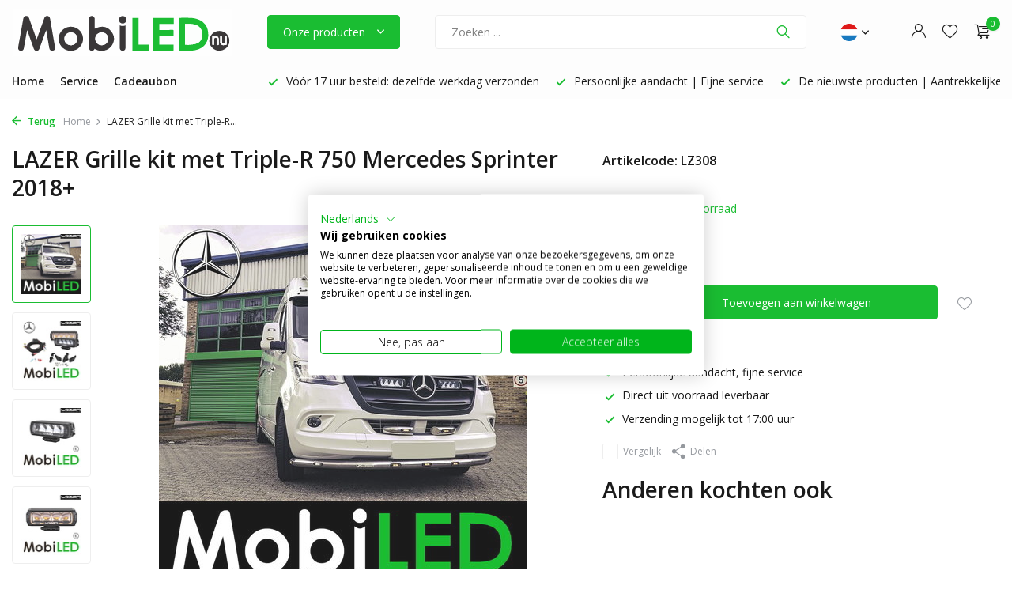

--- FILE ---
content_type: text/html;charset=utf-8
request_url: https://www.mobiled.nu/nl/grille-kit-mercedes-sprinter-2018.html
body_size: 38769
content:
<!DOCTYPE html>
<html lang="nl">
  <head>
        <meta charset="utf-8"/>
<!-- [START] 'blocks/head.rain' -->
<!--

  (c) 2008-2026 Lightspeed Netherlands B.V.
  http://www.lightspeedhq.com
  Generated: 22-01-2026 @ 18:19:05

-->
<link rel="canonical" href="https://www.mobiled.nu/nl/grille-kit-mercedes-sprinter-2018.html"/>
<link rel="alternate" href="https://www.mobiled.nu/nl/index.rss" type="application/rss+xml" title="Nieuwe producten"/>
<meta name="robots" content="noodp,noydir"/>
<meta name="google-site-verification" content="ZO-ZsS0AsNbUrEh1JC3FDwrUemiup_FX6zbo_blc4ks"/>
<meta property="og:url" content="https://www.mobiled.nu/nl/grille-kit-mercedes-sprinter-2018.html?source=facebook"/>
<meta property="og:site_name" content="MobiLED"/>
<meta property="og:title" content="MobiLED | LAZER Grille kit  met Triple-R 750 Mercedes Sprinter 2018+"/>
<meta property="og:description" content="LAZER Triple-R grille kit met  maximaal licht op lange afstand. Kwaliteit uit Groot Brittanie, met 5 jaar garantie. Direct uit voorraad leverbaar bij MobiLED."/>
<meta property="og:image" content="https://cdn.webshopapp.com/shops/73605/files/404073240/lazer-lazer-grille-kit-met-triple-r-750-mercedes-s.jpg"/>
<script src="https://facebook.dmwsconnector.nl/shop-assets/73605/capi.js?id=255d7eb50008648befc1e485a1c45c5d"></script>
<script src="https://consent-eu.cookiefirst.com/sites/mobiled.nu-f590660d-592c-4722-b93e-bd962ba6bfe4/consent.js"></script>
<script>
(function(w,d,t,r,u){var f,n,i;w[u]=w[u]||[],f=function(){var o={ti:"137022355"};o.q=w[u],w[u]=new UET(o),w[u].push("pageLoad")},n=d.createElement(t),n.src=r,n.async=1,n.onload=n.onreadystatechange=function(){var s=this.readyState;s&&s!=="loaded"&&s!=="complete"||(f(),n.onload=n.onreadystatechange=null)},i=d.getElementsByTagName(t)[0],i.parentNode.insertBefore(n,i)})(window,document,"script","//bat.bing.com/bat.js","uetq");
</script>
<script>
(function(w,d,s,l,i){w[l]=w[l]||[];w[l].push({'gtm.start':
new Date().getTime(),event:'gtm.js'});var f=d.getElementsByTagName(s)[0],
j=d.createElement(s),dl=l!='dataLayer'?'&l='+l:'';j.async=true;j.src=
'https://www.googletagmanager.com/gtm.js?id='+i+dl;f.parentNode.insertBefore(j,f);
})(window,document,'script','dataLayer','GTM-PX9RS369');
</script>
<!--[if lt IE 9]>
<script src="https://cdn.webshopapp.com/assets/html5shiv.js?2025-02-20"></script>
<![endif]-->
<!-- [END] 'blocks/head.rain' -->
    <title>MobiLED | LAZER Grille kit  met Triple-R 750 Mercedes Sprinter 2018+ - MobiLED</title>
    <meta name="description" content="LAZER Triple-R grille kit met  maximaal licht op lange afstand. Kwaliteit uit Groot Brittanie, met 5 jaar garantie. Direct uit voorraad leverbaar bij MobiLED." />
    <meta name="keywords" content="lazer triple, lazer led, lazer light, lazer grille, lazer mercedes" />
    <meta http-equiv="X-UA-Compatible" content="IE=edge">
    <meta name="viewport" content="width=device-width, initial-scale=1.0, maximum-scale=5.0, user-scalable=no">
    <meta name="apple-mobile-web-app-capable" content="yes">
    <meta name="apple-mobile-web-app-status-bar-style" content="black">

    <link rel="shortcut icon" href="https://cdn.webshopapp.com/shops/73605/themes/180889/v/1599123/assets/favicon.ico?20221122122423" type="image/x-icon" />
    <link rel="preconnect" href="https://fonts.gstatic.com" />
    <link rel="dns-prefetch" href="https://fonts.gstatic.com">
    <link rel="preconnect" href="https://fonts.googleapis.com">
		<link rel="dns-prefetch" href="https://fonts.googleapis.com">
		<link rel="preconnect" href="https://ajax.googleapis.com">
		<link rel="dns-prefetch" href="https://ajax.googleapis.com">
		<link rel="preconnect" href="https://cdn.webshopapp.com/">
		<link rel="dns-prefetch" href="https://cdn.webshopapp.com/">
    
                        <link rel="preload" href="https://fonts.googleapis.com/css2?family=Open+Sans:wght@300;400;600&family=Open+Sans:wght@600;700&display=swap" as="style" />
    <link rel="preload" href="https://cdn.webshopapp.com/shops/73605/themes/180889/assets/bootstrap-min.css?20260116151540" as="style" />
    <link rel="preload" href="https://cdn.webshopapp.com/shops/73605/themes/180889/assets/owl-carousel-min.css?20260116151540" as="style" />
    <link rel="preload" href="https://cdn.jsdelivr.net/npm/@fancyapps/ui/dist/fancybox.css" as="style" />
    <link rel="preload" href="https://cdn.webshopapp.com/assets/gui-2-0.css?2025-02-20" as="style" />
    <link rel="preload" href="https://cdn.webshopapp.com/assets/gui-responsive-2-0.css?2025-02-20" as="style" />
        	<link rel="preload" href="https://cdn.webshopapp.com/shops/73605/themes/180889/assets/icomoon-light.ttf?20260116151540" as="font" crossorigin>
        <link rel="preload" href="https://cdn.webshopapp.com/shops/73605/themes/180889/assets/style.css?20260116151540" as="style" />
    <link rel="preload" href="https://cdn.webshopapp.com/shops/73605/themes/180889/assets/custom.css?20260116151540" as="style" />
    
    <script src="https://cdn.webshopapp.com/assets/jquery-1-9-1.js?2025-02-20"></script>
            <link rel="preload" href="https://cdn.webshopapp.com/shops/73605/themes/180889/assets/bootstrap-min.js?20260116151540" as="script">
    <link rel="preload" href="https://cdn.webshopapp.com/assets/gui.js?2025-02-20" as="script">
    <link rel="preload" href="https://cdn.webshopapp.com/assets/gui-responsive-2-0.js?2025-02-20" as="script">
    <link rel="preload" href="https://cdn.webshopapp.com/shops/73605/themes/180889/assets/scripts.js?20260116151540" as="script">
    <link rel="preload" href="https://cdn.webshopapp.com/shops/73605/themes/180889/assets/global.js?20260116151540" as="script">
    
    <meta property="og:title" content="MobiLED | LAZER Grille kit  met Triple-R 750 Mercedes Sprinter 2018+">
<meta property="og:type" content="website"> 
<meta property="og:site_name" content="MobiLED">
<meta property="og:url" content="https://www.mobiled.nu/">
<meta property="og:image" content="https://cdn.webshopapp.com/shops/73605/files/404073240/1000x1000x2/lazer-lazer-grille-kit-met-triple-r-750-mercedes-s.jpg">
<meta name="twitter:title" content="MobiLED | LAZER Grille kit  met Triple-R 750 Mercedes Sprinter 2018+">
<meta name="twitter:description" content="LAZER Triple-R grille kit met  maximaal licht op lange afstand. Kwaliteit uit Groot Brittanie, met 5 jaar garantie. Direct uit voorraad leverbaar bij MobiLED.">
<meta name="twitter:site" content="MobiLED">
<meta name="twitter:card" content="https://cdn.webshopapp.com/shops/73605/themes/180889/v/1995666/assets/logo.png?20230817151351">
 
<script type="application/ld+json">
  [
        {
      "@context": "https://schema.org/",
      "@type": "BreadcrumbList",
      "itemListElement":
      [
        {
          "@type": "ListItem",
          "position": 1,
          "item": {
            "@id": "https://www.mobiled.nu/nl/",
            "name": "Home"
          }
        },
                {
          "@type": "ListItem",
          "position": 2,
          "item":	{
            "@id": "https://www.mobiled.nu/nl/grille-kit-mercedes-sprinter-2018.html",
            "name": "LAZER Grille kit  met Triple-R 750 Mercedes Sprinter 2018+"
          }
        }              ]
    },
            {
      "@context": "https://schema.org/",
      "@type": "Product", 
      "name": "LAZER LAZER Grille kit  met Triple-R 750 Mercedes Sprinter 2018+",
      "url": "https://www.mobiled.nu/nl/grille-kit-mercedes-sprinter-2018.html",
      "productID": "134572896",
            "brand": {
        "@type": "Brand",
        "name": "LAZER"
      },
      			 
      "description": "LAZER Triple-R grille kit met  maximaal licht op lange afstand. Kwaliteit uit Groot Brittanie, met 5 jaar garantie. Direct uit voorraad leverbaar bij MobiLED.",      "image": [
            "https://cdn.webshopapp.com/shops/73605/files/404073240/1500x1500x2/lazer-lazer-grille-kit-met-triple-r-750-mercedes-s.jpg",            "https://cdn.webshopapp.com/shops/73605/files/404073240/1500x1500x2/lazer-lazer-grille-kit-met-triple-r-750-mercedes-s.jpg",            "https://cdn.webshopapp.com/shops/73605/files/404073240/1500x1500x2/lazer-lazer-grille-kit-met-triple-r-750-mercedes-s.jpg",            "https://cdn.webshopapp.com/shops/73605/files/404073240/1500x1500x2/lazer-lazer-grille-kit-met-triple-r-750-mercedes-s.jpg",            "https://cdn.webshopapp.com/shops/73605/files/404073240/1500x1500x2/lazer-lazer-grille-kit-met-triple-r-750-mercedes-s.jpg",            "https://cdn.webshopapp.com/shops/73605/files/404073240/1500x1500x2/lazer-lazer-grille-kit-met-triple-r-750-mercedes-s.jpg"            ],
			      "mpn": "LZ308",      "sku": "LZ308",      "offers": {
        "@type": "Offer",
        "price": "732.05",
        "url": "https://www.mobiled.nu/nl/grille-kit-mercedes-sprinter-2018.html",
        "priceValidUntil": "2027-01-22",
        "priceCurrency": "EUR",
                "availability": "https://schema.org/InStock"
				              }
          },
        {
      "@context": "https://schema.org/",
      "@type": "Organization",
      "url": "https://www.mobiled.nu/",
      "name": "MobiLED",
      "legalName": "MobiLED",
      "description": "LAZER Triple-R grille kit met  maximaal licht op lange afstand. Kwaliteit uit Groot Brittanie, met 5 jaar garantie. Direct uit voorraad leverbaar bij MobiLED.",
      "logo": "https://cdn.webshopapp.com/shops/73605/themes/180889/v/1995666/assets/logo.png?20230817151351",
			      "contactPoint": {
        "@type": "ContactPoint",
        "contactType": "Customer service",
        "telephone": "+31 85 2007 056"
      },
      "address": {
        "@type": "PostalAddress",
        "streetAddress": "",
        "addressLocality": "",
        "postalCode": "",
        "addressCountry": "NL"
      }
          },
    { 
      "@context": "https://schema.org/", 
      "@type": "WebSite", 
      "url": "https://www.mobiled.nu/", 
      "name": "MobiLED",
      "description": "LAZER Triple-R grille kit met  maximaal licht op lange afstand. Kwaliteit uit Groot Brittanie, met 5 jaar garantie. Direct uit voorraad leverbaar bij MobiLED.",
      "author": [
        {
          "@type": "Organization",
          "url": "https://www.dmws.nl/",
          "name": "DMWS BV",
          "address": {
            "@type": "PostalAddress",
            "streetAddress": "Wilhelmina plein 25",
            "addressLocality": "Eindhoven",
            "addressRegion": "NB",
            "postalCode": "5611 HG",
            "addressCountry": "NL"
          }
        }
      ]
    }      ]
</script>    
    <link rel="stylesheet" href="https://fonts.googleapis.com/css2?family=Open+Sans:wght@300;400;600&family=Open+Sans:wght@600;700&display=swap" type="text/css">
    <link rel="stylesheet" href="https://cdn.webshopapp.com/shops/73605/themes/180889/assets/bootstrap-min.css?20260116151540" type="text/css">
    <link rel="stylesheet" href="https://cdn.webshopapp.com/shops/73605/themes/180889/assets/owl-carousel-min.css?20260116151540" type="text/css">
    <link rel="stylesheet" href="https://cdn.jsdelivr.net/npm/@fancyapps/ui/dist/fancybox.css" type="text/css">
    <link rel="stylesheet" href="https://cdn.webshopapp.com/assets/gui-2-0.css?2025-02-20" type="text/css">
    <link rel="stylesheet" href="https://cdn.webshopapp.com/assets/gui-responsive-2-0.css?2025-02-20" type="text/css">
    <link rel="stylesheet" href="https://cdn.webshopapp.com/shops/73605/themes/180889/assets/style.css?20260116151540" type="text/css">
    <link rel="stylesheet" href="https://cdn.webshopapp.com/shops/73605/themes/180889/assets/custom.css?20260116151540" type="text/css">
  </head>
  <body>
    <aside id="cart" class="sidebar d-flex cart palette-bg-white"><div class="heading d-none d-sm-block"><i class="icon-x close"></i><h3>Mijn winkelwagen</h3></div><div class="heading d-sm-none palette-bg-accent-light mobile"><i class="icon-x close"></i><h3>Mijn winkelwagen</h3></div><div class="filledCart d-none"><ul class="list-cart list-inline mb-0 scrollbar"></ul><div class="totals-wrap"><p data-cart="total">Totaal (<span class="length">0</span>) producten<span class="amount">€0,00</span></p><p data-cart="vat">BTW<span>€0,00</span></p><p class="total" data-cart="grand-total"><b>Totaalbedrag</b><span class="grey">incl. BTW</span><span><b>€0,00</b></span></p></div><div class="continue d-flex align-items-center"><a href="https://www.mobiled.nu/nl/cart/" class="button solid cta">Ja, ik wil dit bestellen</a></div><div class="link">✅ Voor 17:00 uur besteld? Dezelfde werkdag verzonden!</div></div><div id="hr-recom-k63ecb82439edbe755d5f4931"></div><p class="emptyCart align-items-center">U heeft geen artikelen in uw winkelwagen...</p><div class="bottom d-none d-sm-block"><div class="payments d-flex justify-content-center flex-wrap dmws-payments"><div class="d-flex align-items-center justify-content-center"><img class="lazy" src="https://cdn.webshopapp.com/shops/73605/themes/180889/assets/lazy-preload.jpg?20260116151540" data-src="https://cdn.webshopapp.com/assets/icon-payment-banktransfer.png?2025-02-20" alt="Bank transfer" height="16" width="37" /></div><div class="d-flex align-items-center justify-content-center"><img class="lazy" src="https://cdn.webshopapp.com/shops/73605/themes/180889/assets/lazy-preload.jpg?20260116151540" data-src="https://cdn.webshopapp.com/assets/icon-payment-mistercash.png?2025-02-20" alt="Bancontact" height="16" width="37" /></div><div class="d-flex align-items-center justify-content-center"><img class="lazy" src="https://cdn.webshopapp.com/shops/73605/themes/180889/assets/lazy-preload.jpg?20260116151540" data-src="https://cdn.webshopapp.com/assets/icon-payment-cash.png?2025-02-20" alt="Cash" height="16" width="37" /></div><div class="d-flex align-items-center justify-content-center"><img class="lazy" src="https://cdn.webshopapp.com/shops/73605/themes/180889/assets/lazy-preload.jpg?20260116151540" data-src="https://cdn.webshopapp.com/assets/icon-payment-paypal.png?2025-02-20" alt="PayPal" height="16" width="37" /></div><div class="d-flex align-items-center justify-content-center"><img class="lazy" src="https://cdn.webshopapp.com/shops/73605/themes/180889/assets/lazy-preload.jpg?20260116151540" data-src="https://cdn.webshopapp.com/assets/icon-payment-cartesbancaires.png?2025-02-20" alt="Cartes Bancaires" height="16" width="37" /></div><div class="d-flex align-items-center justify-content-center"><img class="lazy" src="https://cdn.webshopapp.com/shops/73605/themes/180889/assets/lazy-preload.jpg?20260116151540" data-src="https://cdn.webshopapp.com/assets/icon-payment-pin.png?2025-02-20" alt="Pin" height="16" width="37" /></div><div class="d-flex align-items-center justify-content-center"><img class="lazy" src="https://cdn.webshopapp.com/shops/73605/themes/180889/assets/lazy-preload.jpg?20260116151540" data-src="https://cdn.webshopapp.com/assets/icon-payment-mastercard.png?2025-02-20" alt="MasterCard" height="16" width="37" /></div><div class="d-flex align-items-center justify-content-center"><img class="lazy" src="https://cdn.webshopapp.com/shops/73605/themes/180889/assets/lazy-preload.jpg?20260116151540" data-src="https://cdn.webshopapp.com/assets/icon-payment-visa.png?2025-02-20" alt="Visa" height="16" width="37" /></div><div class="d-flex align-items-center justify-content-center"><img class="lazy" src="https://cdn.webshopapp.com/shops/73605/themes/180889/assets/lazy-preload.jpg?20260116151540" data-src="https://cdn.webshopapp.com/assets/icon-payment-ideal.png?2025-02-20" alt="iDEAL" height="16" width="37" /></div><div class="d-flex align-items-center justify-content-center"><img class="lazy" src="https://cdn.webshopapp.com/shops/73605/themes/180889/assets/lazy-preload.jpg?20260116151540" data-src="https://cdn.webshopapp.com/assets/icon-payment-maestro.png?2025-02-20" alt="Maestro" height="16" width="37" /></div><div class="d-flex align-items-center justify-content-center"><img class="lazy" src="https://cdn.webshopapp.com/shops/73605/themes/180889/assets/lazy-preload.jpg?20260116151540" data-src="https://cdn.webshopapp.com/assets/icon-payment-belfius.png?2025-02-20" alt="Belfius" height="16" width="37" /></div><div class="d-flex align-items-center justify-content-center"><img class="lazy" src="https://cdn.webshopapp.com/shops/73605/themes/180889/assets/lazy-preload.jpg?20260116151540" data-src="https://cdn.webshopapp.com/assets/icon-payment-americanexpress.png?2025-02-20" alt="American Express" height="16" width="37" /></div><div class="d-flex align-items-center justify-content-center"><img class="lazy" src="https://cdn.webshopapp.com/shops/73605/themes/180889/assets/lazy-preload.jpg?20260116151540" data-src="https://cdn.webshopapp.com/assets/icon-payment-kbc.png?2025-02-20" alt="KBC" height="16" width="37" /></div><div class="d-flex align-items-center justify-content-center"><img class="lazy" src="https://cdn.webshopapp.com/shops/73605/themes/180889/assets/lazy-preload.jpg?20260116151540" data-src="https://cdn.webshopapp.com/assets/icon-payment-giropay.png?2025-02-20" alt="Giropay" height="16" width="37" /></div><div class="d-flex align-items-center justify-content-center"><img class="lazy" src="https://cdn.webshopapp.com/shops/73605/themes/180889/assets/lazy-preload.jpg?20260116151540" data-src="https://cdn.webshopapp.com/assets/icon-payment-eps.png?2025-02-20" alt="EPS" height="16" width="37" /></div></div></div></aside><aside id="sidereview" class="sidebar d-flex palette-bg-white"><div class="heading d-none d-sm-block"><i class="icon-x close"></i><h3>Schrijf je eigen review voor LAZER Grille kit  met Triple-R 750 Mercedes Sprinter 2018+</h3></div><div class="heading d-sm-none palette-bg-black"><i class="icon-x close"></i><h3>Schrijf je eigen review voor LAZER Grille kit  met Triple-R 750 Mercedes Sprinter 2018+</h3></div><form action="https://www.mobiled.nu/nl/account/reviewPost/134572896/" method="post" id="form-review"><input type="hidden" name="key" value="e2abf1812543cd35dc95e0f51ed60ace"><label for="review-form-score">Hoe beoordeelt u dit product?</label><div class="d-flex align-items-center stars-wrap"><div class="d-flex align-items-center stars"><i class="icon-star active" data-stars="1"></i><i class="icon-star active" data-stars="2"></i><i class="icon-star active" data-stars="3"></i><i class="icon-star active" data-stars="4"></i><i class="icon-star active" data-stars="5"></i></div><span data-message="1" style="display: none;"></span><span data-message="2" style="display: none;"></span><span data-message="3" style="display: none;"></span><span data-message="4" style="display: none;"></span><span data-message="5"></span></div><select id="review-form-score" name="score"><option value="1">1 Ster</option><option value="2">2 Ster(ren)</option><option value="3">3 Ster(ren)</option><option value="4">4 Ster(ren)</option><option value="5" selected="selected">5 Ster(ren)</option></select><div><label for="review-form-name">Naam *</label><input id="review-form-name" type="text" name="name" value="" required placeholder="Naam"></div><div><label for="review-form-review">Bericht *</label><textarea id="review-form-review" class="" name="review" required placeholder="Beoordelen"></textarea></div><button type="submit" class="button">Verstuur</button></form></aside><header id="variant-2" class="d-none d-md-block sticky"><div class="sticky"><div class="overlay palette-bg-white"></div><div class="mainbar palette-bg-light"><div class="container"><div class="row align-items-center justify-content-between"><div class="col-12 d-flex align-items-center justify-content-between"><div class="d-md-none mobile-menu"><i class="icon-menu"></i><div class="menu-wrapper"><div class="d-flex align-items-center justify-content-between heading palette-bg-accent-light"><span>Menu</span><i class="icon-x"></i></div><ul class="list-inline mb-0 palette-bg-white"><li><a href="https://www.mobiled.nu/nl/" title="Home" >Home</a></li><li><a href="https://www.mobiled.nu/nl/service/" title="Service" >Service</a></li><li><a href="https://www.mobiled.nu/nl/buy-gift-card/" title="Cadeaubon"  target="_blank" rel="noopener">Cadeaubon</a></li><li class="categories images"><a href="https://www.mobiled.nu/nl/catalog/" data-title="categorieën">Categorieën</a><div class="back">Terug naar <span></span></div><ul><li class="has-sub img"><a href="https://www.mobiled.nu/nl/achterlichten/" class="nf" data-title="achterlichten"><img src="https://cdn.webshopapp.com/shops/73605/files/456628949/30x40x3/image.jpg" alt="Achterlichten" height="40" width="30" />Achterlichten<i class="icon-chevron-down"></i></a><ul class="sub"><li class=""><a href="https://www.mobiled.nu/nl/achterlichten/opruiming/" data-title="opruiming">Opruiming</a></li><li class=""><a href="https://www.mobiled.nu/nl/achterlichten/compact/" data-title="compact">Compact</a></li><li class=""><a href="https://www.mobiled.nu/nl/achterlichten/universeel/" data-title="universeel">Universeel</a></li><li class=""><a href="https://www.mobiled.nu/nl/achterlichten/aanhanger/" data-title="aanhanger">Aanhanger</a></li><li class=""><a href="https://www.mobiled.nu/nl/achterlichten/aanhanger-driehoek/" data-title="aanhanger driehoek">Aanhanger driehoek</a></li><li class=""><a href="https://www.mobiled.nu/nl/achterlichten/model-hamburger/" data-title="model hamburger">Model Hamburger</a></li><li class=""><a href="https://www.mobiled.nu/nl/achterlichten/fristom-313-314-serie/" data-title="fristom 313-314 serie">Fristom 313-314 Serie</a></li><li class=""><a href="https://www.mobiled.nu/nl/achterlichten/z-t040-serie/" data-title="z-t040 serie">Z-T040 Serie</a></li><li class=""><a href="https://www.mobiled.nu/nl/achterlichten/fristom-110-113-serie/" data-title="fristom 110-113 serie">Fristom 110-113 Serie</a></li><li class=""><a href="https://www.mobiled.nu/nl/achterlichten/rond/" data-title="rond">Rond</a></li><li class=""><a href="https://www.mobiled.nu/nl/achterlichten/vijfhoekig/" data-title="vijfhoekig">Vijfhoekig</a></li><li class=""><a href="https://www.mobiled.nu/nl/achterlichten/mist-achteruitrijlicht/" data-title="mist - achteruitrijlicht">Mist - achteruitrijlicht</a></li><li class=""><a href="https://www.mobiled.nu/nl/achterlichten/remlichten/" data-title="remlichten">Remlichten</a></li><li class=""><a href="https://www.mobiled.nu/nl/achterlichten/slim-line/" data-title="slim-line">Slim-line</a></li><li class=""><a href="https://www.mobiled.nu/nl/achterlichten/strands-bloklampen/" data-title="strands bloklampen">Strands bloklampen</a></li><li class=""><a href="https://www.mobiled.nu/nl/achterlichten/strands-dark-look/" data-title="strands dark look">Strands Dark look</a></li><li class=""><a href="https://www.mobiled.nu/nl/achterlichten/ledson-breeze-x1/" data-title="ledson breeze x1">Ledson Breeze X1</a></li><li class=""><a href="https://www.mobiled.nu/nl/achterlichten/fristom-120-220-serie/" data-title="fristom 120-220 serie">Fristom 120-220 Serie</a></li><li class=""><a href="https://www.mobiled.nu/nl/achterlichten/fristom-130-170-serie/" data-title="fristom 130-170 serie">Fristom 130-170 Serie</a></li><li class=""><a href="https://www.mobiled.nu/nl/achterlichten/fristom-230-serie/" data-title="fristom 230 serie">Fristom 230 Serie</a></li><li class=""><a href="https://www.mobiled.nu/nl/achterlichten/fristom-270-serie/" data-title="fristom 270 serie">Fristom 270 Serie</a></li><li class=""><a href="https://www.mobiled.nu/nl/achterlichten/fristom-370-serie/" data-title="fristom 370 serie">Fristom 370 Serie</a></li><li class=""><a href="https://www.mobiled.nu/nl/achterlichten/fristom-371-372-serie/" data-title="fristom 371-372 serie">Fristom 371-372 Serie</a></li><li class=""><a href="https://www.mobiled.nu/nl/achterlichten/fristom-320-400-serie/" data-title="fristom 320-400 serie">Fristom 320-400 Serie</a></li><li class=""><a href="https://www.mobiled.nu/nl/achterlichten/fristom-330-332-serie/" data-title="fristom 330-332 serie">Fristom 330-332 Serie</a></li><li class=""><a href="https://www.mobiled.nu/nl/achterlichten/fristom-500-serie/" data-title="fristom 500 serie">Fristom 500 Serie</a></li><li class=""><a href="https://www.mobiled.nu/nl/achterlichten/fristom-600-serie/" data-title="fristom 600 serie">Fristom 600 Serie</a></li><li class=""><a href="https://www.mobiled.nu/nl/achterlichten/fristom-700-serie/" data-title="fristom 700 serie">Fristom 700 Serie</a></li><li class=""><a href="https://www.mobiled.nu/nl/achterlichten/horpol-carmen/" data-title="horpol carmen">Horpol Carmen</a></li><li class=""><a href="https://www.mobiled.nu/nl/achterlichten/horpol-roca/" data-title="horpol roca">Horpol Roca</a></li><li class=""><a href="https://www.mobiled.nu/nl/achterlichten/horpol-cleo/" data-title="horpol cleo">Horpol Cleo</a></li><li class=""><a href="https://www.mobiled.nu/nl/achterlichten/horpol-modulair/" data-title="horpol modulair">Horpol modulair</a></li><li class=""><a href="https://www.mobiled.nu/nl/achterlichten/aspock-multiled-iv/" data-title="aspock multiled iv">Aspock MultiLed IV</a></li><li class=""><a href="https://www.mobiled.nu/nl/achterlichten/lucidity-l26060/" data-title="lucidity l26060">Lucidity L26060</a></li><li class=""><a href="https://www.mobiled.nu/nl/achterlichten/led-autolamps-80-100-serie/" data-title="led autolamps 80-100 serie">LED Autolamps 80-100 Serie</a></li><li class=""><a href="https://www.mobiled.nu/nl/achterlichten/was-w170-serie/" data-title="was w170 serie">WAS W170 Serie</a></li><li class=""><a href="https://www.mobiled.nu/nl/achterlichten/was-w184-w185-serie/" data-title="was w184-w185 serie">WAS W184-W185 Serie</a></li><li class=""><a href="https://www.mobiled.nu/nl/achterlichten/was-w187-serie/" data-title="was w187 serie">WAS W187 Serie</a></li><li class=""><a href="https://www.mobiled.nu/nl/achterlichten/was-w150dd-serie/" data-title="was w150dd serie">WAS W150DD Serie</a></li><li class=""><a href="https://www.mobiled.nu/nl/achterlichten/aanhanger-verlichtingssets/" data-title="aanhanger verlichtingssets">Aanhanger verlichtingssets</a></li><li class="has-children"><a href="https://www.mobiled.nu/nl/achterlichten/was-w225-w228-serie/" data-title="was w225-w228 serie">WAS W225-W228 Serie<i class="icon-chevron-down"></i></a><ul class="sub"><li><a href="https://www.mobiled.nu/nl/achterlichten/was-w225-w228-serie/was-w225-serie/" data-title="was w225 serie">WAS W225 Serie</a></li><li><a href="https://www.mobiled.nu/nl/achterlichten/was-w225-w228-serie/was-w226-w227-serie/" data-title="was w226 - w227 serie">WAS W226 - W227 Serie</a></li><li><a href="https://www.mobiled.nu/nl/achterlichten/was-w225-w228-serie/was-w228-serie/" data-title="was w228 serie">WAS W228 Serie</a></li></ul></li><li class=""><a href="https://www.mobiled.nu/nl/achterlichten/was-w248-w252-serie/" data-title="was w248-w252 serie">WAS W248-W252 Serie</a></li><li class=""><a href="https://www.mobiled.nu/nl/achterlichten/combi-light-bar-achterlicht/" data-title="combi light bar - achterlicht">Combi light bar - achterlicht</a></li><li class="has-children"><a href="https://www.mobiled.nu/nl/achterlichten/kabelsets-bajonet/" data-title="kabelsets bajonet">Kabelsets bajonet<i class="icon-chevron-down"></i></a><ul class="sub"><li><a href="https://www.mobiled.nu/nl/achterlichten/kabelsets-bajonet/kabelboom-7-polig-5-pin-bajonet/" data-title="kabelboom 7 polig 5 pin bajonet">Kabelboom 7 polig 5 pin bajonet</a></li><li><a href="https://www.mobiled.nu/nl/achterlichten/kabelsets-bajonet/kabelboom-7-polig-met-retour-5-pin-bajonet/" data-title="kabelboom 7 polig  met retour 5 pin bajonet">Kabelboom 7 polig  met retour 5 pin bajonet</a></li><li><a href="https://www.mobiled.nu/nl/achterlichten/kabelsets-bajonet/kabelboom-13-polig-5-pin-bajonet/" data-title="kabelboom 13 polig 5 pin bajonet">Kabelboom 13 polig 5 pin bajonet</a></li><li><a href="https://www.mobiled.nu/nl/achterlichten/kabelsets-bajonet/kabelboom-13-polig-met-retour-5-pin-bajonet/" data-title="kabelboom 13 polig met retour 5 pin bajonet">Kabelboom 13 polig met retour 5 pin bajonet</a></li><li><a href="https://www.mobiled.nu/nl/achterlichten/kabelsets-bajonet/kabelboom-13-polig-met-retour-6-pin-bajonet/" data-title="kabelboom 13 polig met retour 6 pin bajonet">Kabelboom 13 polig met retour 6 pin bajonet</a></li><li><a href="https://www.mobiled.nu/nl/achterlichten/kabelsets-bajonet/losse-connectors/" data-title="losse connectors">Losse connectors</a></li></ul></li></ul></li><li class="has-sub img"><a href="https://www.mobiled.nu/nl/werklampen/" class="nf" data-title="werklampen"><img src="https://cdn.webshopapp.com/shops/73605/files/456628335/30x40x3/image.jpg" alt="Werklampen" height="40" width="30" />Werklampen<i class="icon-chevron-down"></i></a><ul class="sub"><li class=""><a href="https://www.mobiled.nu/nl/werklampen/opruiming/" data-title="opruiming">Opruiming</a></li><li class=""><a href="https://www.mobiled.nu/nl/werklampen/standaard/" data-title="standaard">Standaard</a></li><li class=""><a href="https://www.mobiled.nu/nl/werklampen/pro-serie/" data-title="pro serie">Pro serie</a></li><li class=""><a href="https://www.mobiled.nu/nl/werklampen/top-serie/" data-title="top serie">Top serie</a></li><li class=""><a href="https://www.mobiled.nu/nl/werklampen/light-bars/" data-title="light bars">Light bars</a></li><li class=""><a href="https://www.mobiled.nu/nl/werklampen/met-positielicht/" data-title="met positielicht">Met positielicht</a></li><li class=""><a href="https://www.mobiled.nu/nl/werklampen/met-flitser/" data-title="met flitser">Met flitser</a></li><li class=""><a href="https://www.mobiled.nu/nl/werklampen/agri/" data-title=" agri"> AGRI</a></li><li class=""><a href="https://www.mobiled.nu/nl/werklampen/in-opbouw/" data-title="in / opbouw">In / opbouw</a></li><li class=""><a href="https://www.mobiled.nu/nl/werklampen/scene-light/" data-title="scene light">Scene light</a></li><li class=""><a href="https://www.mobiled.nu/nl/werklampen/mini/" data-title="mini">Mini</a></li><li class=""><a href="https://www.mobiled.nu/nl/werklampen/heftruck/" data-title="heftruck">Heftruck</a></li><li class=""><a href="https://www.mobiled.nu/nl/werklampen/adr/" data-title="adr">ADR</a></li><li class=""><a href="https://www.mobiled.nu/nl/werklampen/inspectielampen/" data-title="inspectielampen">Inspectielampen</a></li><li class=""><a href="https://www.mobiled.nu/nl/werklampen/handvat-schakelaar/" data-title="handvat / schakelaar">Handvat / schakelaar</a></li><li class=""><a href="https://www.mobiled.nu/nl/werklampen/undercover/" data-title="undercover">Undercover</a></li></ul></li><li class="has-sub img"><a href="https://www.mobiled.nu/nl/interieurverlichting/" class="nf" data-title="interieurverlichting"><img src="https://cdn.webshopapp.com/shops/73605/files/456628457/30x40x3/image.jpg" alt="Interieurverlichting" height="40" width="30" />Interieurverlichting<i class="icon-chevron-down"></i></a><ul class="sub"><li class=""><a href="https://www.mobiled.nu/nl/interieurverlichting/opruiming/" data-title="opruiming">Opruiming</a></li><li class=""><a href="https://www.mobiled.nu/nl/interieurverlichting/langwerpig/" data-title="langwerpig">Langwerpig</a></li><li class=""><a href="https://www.mobiled.nu/nl/interieurverlichting/rond/" data-title="rond">Rond</a></li><li class=""><a href="https://www.mobiled.nu/nl/interieurverlichting/overige-vormen/" data-title="overige vormen">Overige vormen</a></li></ul></li><li class="has-sub img"><a href="https://www.mobiled.nu/nl/flitsers/" class="nf" data-title="flitsers"><img src="https://cdn.webshopapp.com/shops/73605/files/456628558/30x40x3/image.jpg" alt="Flitsers" height="40" width="30" />Flitsers<i class="icon-chevron-down"></i></a><ul class="sub"><li class=""><a href="https://www.mobiled.nu/nl/flitsers/opruiming/" data-title="opruiming">Opruiming</a></li><li class=""><a href="https://www.mobiled.nu/nl/flitsers/amber/" data-title="amber">Amber</a></li><li class=""><a href="https://www.mobiled.nu/nl/flitsers/rood/" data-title="rood">Rood</a></li><li class=""><a href="https://www.mobiled.nu/nl/flitsers/wit/" data-title="wit">Wit</a></li><li class=""><a href="https://www.mobiled.nu/nl/flitsers/blauw-groen/" data-title="blauw / groen">Blauw / groen</a></li><li class=""><a href="https://www.mobiled.nu/nl/flitsers/flitsers-werklampen/" data-title="flitsers / werklampen">Flitsers / werklampen</a></li><li class=""><a href="https://www.mobiled.nu/nl/flitsers/klein/" data-title="klein">Klein</a></li><li class=""><a href="https://www.mobiled.nu/nl/flitsers/met-positielicht/" data-title="met positielicht">Met positielicht</a></li><li class=""><a href="https://www.mobiled.nu/nl/flitsers/halo/" data-title="halo">Halo</a></li><li class=""><a href="https://www.mobiled.nu/nl/flitsers/kentekenplaat/" data-title="kentekenplaat ">Kentekenplaat </a></li><li class=""><a href="https://www.mobiled.nu/nl/flitsers/dashboard-raam-flitsers/" data-title="dashboard / raam flitsers">Dashboard / raam flitsers</a></li><li class=""><a href="https://www.mobiled.nu/nl/flitsers/wegwerkzaamheden/" data-title="wegwerkzaamheden">Wegwerkzaamheden</a></li><li class=""><a href="https://www.mobiled.nu/nl/flitsers/laadklep/" data-title="laadklep">Laadklep</a></li><li class=""><a href="https://www.mobiled.nu/nl/flitsers/montage-materiaal/" data-title="montage materiaal">Montage materiaal</a></li></ul></li><li class="has-sub img"><a href="https://www.mobiled.nu/nl/zwaailampen/" class="nf" data-title="zwaailampen"><img src="https://cdn.webshopapp.com/shops/73605/files/456628632/30x40x3/image.jpg" alt="Zwaailampen" height="40" width="30" />Zwaailampen<i class="icon-chevron-down"></i></a><ul class="sub"><li class=""><a href="https://www.mobiled.nu/nl/zwaailampen/opruiming/" data-title="opruiming">Opruiming</a></li><li class=""><a href="https://www.mobiled.nu/nl/zwaailampen/din-montage/" data-title="din montage">Din montage</a></li><li class=""><a href="https://www.mobiled.nu/nl/zwaailampen/vaste-montage/" data-title="vaste montage">Vaste montage</a></li><li class=""><a href="https://www.mobiled.nu/nl/zwaailampen/magneet-montage/" data-title="magneet montage">Magneet montage</a></li><li class=""><a href="https://www.mobiled.nu/nl/zwaailampen/blauw-groen/" data-title="blauw / groen">Blauw / groen</a></li><li class=""><a href="https://www.mobiled.nu/nl/zwaailampen/montage-materiaal/" data-title="montage materiaal">Montage materiaal</a></li></ul></li><li class="has-sub img"><a href="https://www.mobiled.nu/nl/ver-en-breedstralers/" class="nf" data-title="ver- en breedstralers"><img src="https://cdn.webshopapp.com/shops/73605/files/456628203/30x40x3/image.jpg" alt="Ver- en breedstralers" height="40" width="30" />Ver- en breedstralers<i class="icon-chevron-down"></i></a><ul class="sub"><li class=""><a href="https://www.mobiled.nu/nl/ver-en-breedstralers/opruiming/" data-title="opruiming">Opruiming</a></li><li class=""><a href="https://www.mobiled.nu/nl/ver-en-breedstralers/m-led/" data-title="m-led">M-LED</a></li><li class=""><a href="https://www.mobiled.nu/nl/ver-en-breedstralers/ledson-epix/" data-title="ledson epix">Ledson EPIX</a></li><li class=""><a href="https://www.mobiled.nu/nl/ver-en-breedstralers/verstralers-groot-ovaal-rechthoek/" data-title="verstralers groot ovaal / rechthoek">Verstralers groot ovaal / rechthoek</a></li><li class=""><a href="https://www.mobiled.nu/nl/ver-en-breedstralers/verstralers-groot-rond/" data-title="verstralers groot rond ">Verstralers groot rond </a></li><li class=""><a href="https://www.mobiled.nu/nl/ver-en-breedstralers/verstralers-groot-vierkant/" data-title="verstralers groot vierkant">Verstralers groot vierkant</a></li><li class=""><a href="https://www.mobiled.nu/nl/ver-en-breedstralers/verstralers-wit/" data-title="verstralers wit">Verstralers Wit</a></li><li class=""><a href="https://www.mobiled.nu/nl/ver-en-breedstralers/lazer-sentinel/" data-title="lazer sentinel">LAZER Sentinel</a></li><li class=""><a href="https://www.mobiled.nu/nl/ver-en-breedstralers/optibeam/" data-title="optibeam">Optibeam</a></li><li class=""><a href="https://www.mobiled.nu/nl/ver-en-breedstralers/lazer-racepod/" data-title="lazer racepod">LAZER Racepod</a></li><li class=""><a href="https://www.mobiled.nu/nl/ver-en-breedstralers/lazer-carbon/" data-title="lazer carbon">LAZER Carbon</a></li><li class=""><a href="https://www.mobiled.nu/nl/ver-en-breedstralers/verstralers-klein/" data-title="verstralers klein">Verstralers klein</a></li><li class=""><a href="https://www.mobiled.nu/nl/ver-en-breedstralers/breedstralers/" data-title="breedstralers">Breedstralers</a></li><li class=""><a href="https://www.mobiled.nu/nl/ver-en-breedstralers/side-shooters/" data-title="side shooters">Side shooters</a></li></ul></li><li class="has-sub img"><a href="https://www.mobiled.nu/nl/daksets/" class="nf" data-title="daksets"><img src="https://cdn.webshopapp.com/shops/73605/files/456628717/30x40x3/image.jpg" alt="Daksets" height="40" width="30" />Daksets<i class="icon-chevron-down"></i></a><ul class="sub"><li class=""><a href="https://www.mobiled.nu/nl/daksets/opruiming/" data-title="opruiming">Opruiming</a></li><li class=""><a href="https://www.mobiled.nu/nl/daksets/klein/" data-title="klein">Klein</a></li><li class=""><a href="https://www.mobiled.nu/nl/daksets/m-led-slimline/" data-title="m-led slimline">M-LED Slimline</a></li><li class=""><a href="https://www.mobiled.nu/nl/daksets/m-led-road-pilot/" data-title="m-led road pilot">M-LED Road Pilot</a></li><li class=""><a href="https://www.mobiled.nu/nl/daksets/delta/" data-title="delta">Delta</a></li><li class=""><a href="https://www.mobiled.nu/nl/daksets/optibeam-dark-look/" data-title="optibeam dark look">Optibeam dark look</a></li><li class=""><a href="https://www.mobiled.nu/nl/daksets/groot/" data-title="groot">Groot</a></li><li class=""><a href="https://www.mobiled.nu/nl/daksets/ecco-13-serie/" data-title="ecco 13 serie">ECCO 13 Serie</a></li><li class=""><a href="https://www.mobiled.nu/nl/daksets/ecco-6-serie/" data-title="ecco 6 serie">ECCO 6 Serie</a></li><li class=""><a href="https://www.mobiled.nu/nl/daksets/ecco-12-serie/" data-title="ecco 12+ serie">ECCO 12+ Serie</a></li><li class=""><a href="https://www.mobiled.nu/nl/daksets/smal/" data-title="smal">Smal</a></li><li class=""><a href="https://www.mobiled.nu/nl/daksets/traffic-advisors/" data-title="traffic advisors">Traffic advisors</a></li><li class=""><a href="https://www.mobiled.nu/nl/daksets/bedieningspanelen/" data-title="bedieningspanelen">Bedieningspanelen</a></li></ul></li><li class="has-sub img"><a href="https://www.mobiled.nu/nl/light-bars/" class="nf" data-title="light bars"><img src="https://cdn.webshopapp.com/shops/73605/files/463455877/30x40x3/image.jpg" alt="Light bars" height="40" width="30" />Light bars<i class="icon-chevron-down"></i></a><ul class="sub"><li class=""><a href="https://www.mobiled.nu/nl/light-bars/kentekenplaat/" data-title="kentekenplaat">Kentekenplaat</a></li><li class=""><a href="https://www.mobiled.nu/nl/light-bars/m-led-gladiator/" data-title="m-led gladiator">M-LED Gladiator</a></li><li class=""><a href="https://www.mobiled.nu/nl/light-bars/m-led-hero/" data-title="m-led hero">M-LED Hero</a></li><li class=""><a href="https://www.mobiled.nu/nl/light-bars/m-led-sergeant/" data-title="m-led sergeant">M-LED Sergeant</a></li><li class=""><a href="https://www.mobiled.nu/nl/light-bars/ledson-epix/" data-title="ledson epix+">Ledson EPIX+</a></li><li class=""><a href="https://www.mobiled.nu/nl/light-bars/ledson-orbix/" data-title="ledson orbix+">Ledson ORBIX+</a></li><li class=""><a href="https://www.mobiled.nu/nl/light-bars/m-led-hd-black-series/" data-title="m-led hd black series">M-LED HD Black Series</a></li><li class=""><a href="https://www.mobiled.nu/nl/light-bars/optibeam-savage/" data-title="optibeam savage">Optibeam Savage</a></li><li class=""><a href="https://www.mobiled.nu/nl/light-bars/optibeam-super-captain-dual/" data-title="optibeam super captain dual">Optibeam Super Captain Dual</a></li><li class=""><a href="https://www.mobiled.nu/nl/light-bars/optibeam-pure/" data-title="optibeam pure">Optibeam Pure</a></li><li class=""><a href="https://www.mobiled.nu/nl/light-bars/met-flits-functie/" data-title="met flits functie">Met flits functie</a></li><li class=""><a href="https://www.mobiled.nu/nl/light-bars/ozz-zwart/" data-title="ozz zwart">OZZ Zwart</a></li><li class=""><a href="https://www.mobiled.nu/nl/light-bars/ozz-wit/" data-title="ozz wit">OZZ Wit</a></li><li class=""><a href="https://www.mobiled.nu/nl/light-bars/lazer-linear/" data-title="lazer linear">LAZER Linear</a></li><li class=""><a href="https://www.mobiled.nu/nl/light-bars/lazer-triple-r/" data-title="lazer triple-r">LAZER Triple-R</a></li><li class=""><a href="https://www.mobiled.nu/nl/light-bars/lazer-air/" data-title="lazer air">LAZER Air</a></li><li class=""><a href="https://www.mobiled.nu/nl/light-bars/lazer-glide/" data-title="lazer glide">LAZER Glide</a></li><li class=""><a href="https://www.mobiled.nu/nl/light-bars/lazer-carbon/" data-title="lazer carbon">LAZER Carbon</a></li><li class=""><a href="https://www.mobiled.nu/nl/light-bars/lazer-grille-kits/" data-title="lazer grille kits">LAZER Grille kits</a></li><li class=""><a href="https://www.mobiled.nu/nl/light-bars/met-positielicht/" data-title="met positielicht">Met positielicht</a></li><li class=""><a href="https://www.mobiled.nu/nl/light-bars/strands-nuuk/" data-title="strands nuuk">Strands Nuuk</a></li><li class=""><a href="https://www.mobiled.nu/nl/light-bars/strands-siberia/" data-title="strands siberia">Strands Siberia</a></li><li class=""><a href="https://www.mobiled.nu/nl/light-bars/strands-siberia-xp/" data-title="strands siberia xp">Strands Siberia XP</a></li><li class=""><a href="https://www.mobiled.nu/nl/light-bars/strands-siberia-curved/" data-title="strands siberia curved">Strands Siberia curved</a></li><li class=""><a href="https://www.mobiled.nu/nl/light-bars/strands-siberia-xp-curved/" data-title="strands siberia xp curved">Strands Siberia XP Curved</a></li><li class=""><a href="https://www.mobiled.nu/nl/light-bars/strands-night-guard/" data-title="strands night guard">Strands Night Guard</a></li><li class=""><a href="https://www.mobiled.nu/nl/light-bars/strands-diversen/" data-title="strands diversen">Strands Diversen</a></li><li class=""><a href="https://www.mobiled.nu/nl/light-bars/combi-light-bar-achterlicht/" data-title="combi light bar - achterlicht">Combi light bar - Achterlicht</a></li><li class=""><a href="https://www.mobiled.nu/nl/light-bars/c-type-basic/" data-title="c-type basic">C-type basic</a></li><li class=""><a href="https://www.mobiled.nu/nl/light-bars/d-type-basic/" data-title="d-type basic">D-type basic</a></li><li class=""><a href="https://www.mobiled.nu/nl/light-bars/ollson-200-400-serie/" data-title="ollson 200-400 serie">Ollson 200-400 Serie</a></li><li class=""><a href="https://www.mobiled.nu/nl/light-bars/curved/" data-title="curved">Curved</a></li><li class=""><a href="https://www.mobiled.nu/nl/light-bars/x-vision-genesis-ii/" data-title="x-vision genesis ii">X-Vision Genesis II</a></li><li class=""><a href="https://www.mobiled.nu/nl/light-bars/opruiming/" data-title="opruiming">Opruiming</a></li></ul></li><li class="has-sub img"><a href="https://www.mobiled.nu/nl/kentekenverlichting/" class="nf" data-title="kentekenverlichting"><img src="https://cdn.webshopapp.com/shops/73605/files/485941944/30x40x3/image.jpg" alt="Kentekenverlichting" height="40" width="30" />Kentekenverlichting<i class="icon-chevron-down"></i></a><ul class="sub"><li class=""><a href="https://www.mobiled.nu/nl/kentekenverlichting/opruiming/" data-title="opruiming">Opruiming</a></li><li class=""><a href="https://www.mobiled.nu/nl/kentekenverlichting/klein/" data-title="klein">Klein</a></li><li class=""><a href="https://www.mobiled.nu/nl/kentekenverlichting/rood-positielicht/" data-title="rood positielicht">Rood positielicht</a></li><li class=""><a href="https://www.mobiled.nu/nl/kentekenverlichting/kentekenplaat/" data-title="kentekenplaat ">Kentekenplaat </a></li><li class=""><a href="https://www.mobiled.nu/nl/kentekenverlichting/led-bar/" data-title="led bar">Led bar</a></li></ul></li><li class="has-sub img"><a href="https://www.mobiled.nu/nl/markeerverlichting/" class="nf" data-title="markeerverlichting"><img src="https://cdn.webshopapp.com/shops/73605/files/456629075/30x40x3/image.jpg" alt="Markeerverlichting" height="40" width="30" />Markeerverlichting<i class="icon-chevron-down"></i></a><ul class="sub"><li class=""><a href="https://www.mobiled.nu/nl/markeerverlichting/opruiming/" data-title="opruiming">Opruiming</a></li><li class=""><a href="https://www.mobiled.nu/nl/markeerverlichting/dark-look/" data-title="dark look">Dark look</a></li><li class=""><a href="https://www.mobiled.nu/nl/markeerverlichting/dubbelbranders/" data-title="dubbelbranders">Dubbelbranders</a></li><li class=""><a href="https://www.mobiled.nu/nl/markeerverlichting/classic/" data-title="classic">Classic</a></li><li class=""><a href="https://www.mobiled.nu/nl/markeerverlichting/geel/" data-title="geel">Geel</a></li><li class=""><a href="https://www.mobiled.nu/nl/markeerverlichting/amber/" data-title="amber">Amber</a></li><li class=""><a href="https://www.mobiled.nu/nl/markeerverlichting/amber-met-reflector/" data-title="amber met reflector">Amber met reflector</a></li><li class=""><a href="https://www.mobiled.nu/nl/markeerverlichting/amber-onderbouw/" data-title="amber onderbouw">Amber onderbouw</a></li><li class=""><a href="https://www.mobiled.nu/nl/markeerverlichting/rood/" data-title="rood">Rood</a></li><li class=""><a href="https://www.mobiled.nu/nl/markeerverlichting/rood-met-reflector/" data-title="rood met reflector">Rood met reflector</a></li><li class=""><a href="https://www.mobiled.nu/nl/markeerverlichting/rood-onderbouw/" data-title="rood onderbouw">Rood onderbouw</a></li><li class=""><a href="https://www.mobiled.nu/nl/markeerverlichting/wit/" data-title="wit ">Wit </a></li><li class=""><a href="https://www.mobiled.nu/nl/markeerverlichting/wit-met-reflector/" data-title="wit met reflector">Wit met reflector</a></li><li class=""><a href="https://www.mobiled.nu/nl/markeerverlichting/wit-onderbouw/" data-title="wit onderbouw">Wit onderbouw</a></li><li class=""><a href="https://www.mobiled.nu/nl/markeerverlichting/blauw-groen/" data-title="blauw / groen">Blauw / groen</a></li><li class=""><a href="https://www.mobiled.nu/nl/markeerverlichting/budget-lijn/" data-title="budget lijn">Budget lijn</a></li><li class=""><a href="https://www.mobiled.nu/nl/markeerverlichting/rond/" data-title="rond">Rond</a></li><li class=""><a href="https://www.mobiled.nu/nl/markeerverlichting/transparant/" data-title="transparant">Transparant</a></li><li class=""><a href="https://www.mobiled.nu/nl/markeerverlichting/multi-color/" data-title="multi color">Multi color</a></li><li class=""><a href="https://www.mobiled.nu/nl/markeerverlichting/toplampen/" data-title="toplampen">Toplampen</a></li><li class=""><a href="https://www.mobiled.nu/nl/markeerverlichting/talmu/" data-title="talmu">Talmu</a></li><li class=""><a href="https://www.mobiled.nu/nl/markeerverlichting/montage-materiaal/" data-title="montage materiaal">Montage materiaal</a></li></ul></li><li class="has-sub img"><a href="https://www.mobiled.nu/nl/breedtelampen/" class="nf" data-title="breedtelampen"><img src="https://cdn.webshopapp.com/shops/73605/files/456629163/30x40x3/image.jpg" alt="Breedtelampen" height="40" width="30" />Breedtelampen<i class="icon-chevron-down"></i></a><ul class="sub"><li class=""><a href="https://www.mobiled.nu/nl/breedtelampen/opruiming/" data-title="opruiming">Opruiming</a></li><li class=""><a href="https://www.mobiled.nu/nl/breedtelampen/deens-model/" data-title="deens model">Deens model</a></li><li class=""><a href="https://www.mobiled.nu/nl/breedtelampen/was-w48-49-serie/" data-title="was w48-49 serie">WAS W48-49 Serie</a></li><li class=""><a href="https://www.mobiled.nu/nl/breedtelampen/was-w74-serie/" data-title="was w74 serie">WAS W74 Serie</a></li><li class=""><a href="https://www.mobiled.nu/nl/breedtelampen/was-w148-serie/" data-title="was w148 serie">WAS W148 Serie</a></li><li class=""><a href="https://www.mobiled.nu/nl/breedtelampen/was-w168-serie/" data-title="was w168 serie">WAS W168 Serie</a></li><li class=""><a href="https://www.mobiled.nu/nl/breedtelampen/was-w269-serie/" data-title="was w269 serie">WAS W269 Serie</a></li><li class=""><a href="https://www.mobiled.nu/nl/breedtelampen/horpol-ldcc-serie/" data-title="horpol ldcc serie">Horpol LDCC Serie</a></li><li class=""><a href="https://www.mobiled.nu/nl/breedtelampen/horpol-ld500-serie/" data-title="horpol ld500 serie">Horpol LD500 Serie</a></li><li class=""><a href="https://www.mobiled.nu/nl/breedtelampen/horpol-ld700-serie/" data-title="horpol ld700 serie">Horpol LD700 Serie</a></li><li class=""><a href="https://www.mobiled.nu/nl/breedtelampen/horpol-ld2100-3110-serie/" data-title="horpol ld2100-3110 serie">Horpol LD2100-3110 Serie</a></li><li class=""><a href="https://www.mobiled.nu/nl/breedtelampen/horpol-dragon-serie/" data-title="horpol dragon serie">Horpol Dragon Serie</a></li><li class=""><a href="https://www.mobiled.nu/nl/breedtelampen/fristom-140-serie/" data-title="fristom 140 serie">Fristom 140 Serie</a></li><li class=""><a href="https://www.mobiled.nu/nl/breedtelampen/fristom-145-serie/" data-title="fristom 145 serie">Fristom 145 Serie</a></li><li class=""><a href="https://www.mobiled.nu/nl/breedtelampen/fristom-146-serie/" data-title="fristom 146 serie">Fristom 146 Serie</a></li><li class=""><a href="https://www.mobiled.nu/nl/breedtelampen/lucidity/" data-title="lucidity">Lucidity</a></li><li class=""><a href="https://www.mobiled.nu/nl/breedtelampen/aspoeck-superpoint-serie/" data-title="aspöck superpoint serie">Aspöck Superpoint Serie</a></li><li class=""><a href="https://www.mobiled.nu/nl/breedtelampen/hangend/" data-title="hangend">Hangend</a></li><li class=""><a href="https://www.mobiled.nu/nl/breedtelampen/universeel/" data-title="universeel">Universeel</a></li><li class=""><a href="https://www.mobiled.nu/nl/breedtelampen/pablo-spaanse-lamp/" data-title=" pablo spaanse lamp"> Pablo Spaanse lamp</a></li><li class=""><a href="https://www.mobiled.nu/nl/breedtelampen/pendellampen-actie-set/" data-title="pendellampen actie set">Pendellampen actie set</a></li></ul></li><li class="has-sub img"><a href="https://www.mobiled.nu/nl/koplampen/" class="nf" data-title="koplampen"><img src="https://cdn.webshopapp.com/shops/73605/files/456628782/30x40x3/image.jpg" alt="Koplampen" height="40" width="30" />Koplampen<i class="icon-chevron-down"></i></a><ul class="sub"><li class=""><a href="https://www.mobiled.nu/nl/koplampen/opruiming/" data-title="opruiming">Opruiming</a></li><li class=""><a href="https://www.mobiled.nu/nl/koplampen/koplamp-units/" data-title="koplamp units">Koplamp units</a></li><li class=""><a href="https://www.mobiled.nu/nl/koplampen/positielichten/" data-title="positielichten">Positielichten</a></li><li class=""><a href="https://www.mobiled.nu/nl/koplampen/koplampen-sets-cr-3024/" data-title="koplampen sets cr-3024">Koplampen sets CR-3024</a></li></ul></li><li class="has-sub img"><a href="https://www.mobiled.nu/nl/vervangingslampen/" class="nf" data-title="vervangingslampen"><img src="https://cdn.webshopapp.com/shops/73605/files/462309122/30x40x3/image.jpg" alt="Vervangingslampen" height="40" width="30" />Vervangingslampen<i class="icon-chevron-down"></i></a><ul class="sub"><li class=""><a href="https://www.mobiled.nu/nl/vervangingslampen/ba9s/" data-title="ba9s">BA9s</a></li><li class=""><a href="https://www.mobiled.nu/nl/vervangingslampen/ba15s/" data-title="ba15s">BA15s</a></li><li class=""><a href="https://www.mobiled.nu/nl/vervangingslampen/bau15s/" data-title="bau15s">BAU15s</a></li><li class=""><a href="https://www.mobiled.nu/nl/vervangingslampen/bay15d/" data-title="bay15d">BAY15d</a></li><li class=""><a href="https://www.mobiled.nu/nl/vervangingslampen/sv-85/" data-title="sv 8.5">SV 8.5</a></li><li class=""><a href="https://www.mobiled.nu/nl/vervangingslampen/w2x46d-t5-w2w/" data-title="w2x4.6d  (t5-w2w)">W2x4.6d  (T5-W2W)</a></li><li class=""><a href="https://www.mobiled.nu/nl/vervangingslampen/w2-1x95d-t10-w5w/" data-title="w2, 1x9,5d  (t10-w5w)">W2, 1x9,5d  (T10-W5W)</a></li><li class=""><a href="https://www.mobiled.nu/nl/vervangingslampen/w2x46d-p27-7w/" data-title="w2x4.6d  (p27/7w)">W2x4.6d  (P27/7W)</a></li><li class=""><a href="https://www.mobiled.nu/nl/vervangingslampen/w3x16d-w21w/" data-title="w3x16d (w21w)">W3x16d (W21W)</a></li><li class=""><a href="https://www.mobiled.nu/nl/vervangingslampen/w3x16q-w21-5w/" data-title="w3x16q (w21/5w)">W3x16q (W21/5W)</a></li><li class=""><a href="https://www.mobiled.nu/nl/vervangingslampen/h1-p145s/" data-title="h1 (p14,5s)">H1 (p14,5s)</a></li><li class=""><a href="https://www.mobiled.nu/nl/vervangingslampen/h3-pk22s/" data-title="h3 (pk22s)">H3 (PK22s)</a></li><li class=""><a href="https://www.mobiled.nu/nl/vervangingslampen/h4-p43t/" data-title="h4 (p43t)">H4 (P43t)</a></li><li class=""><a href="https://www.mobiled.nu/nl/vervangingslampen/h7-px26d/" data-title="h7 (px26d)">H7 (Px26d)</a></li><li class=""><a href="https://www.mobiled.nu/nl/vervangingslampen/h8-pgj19-1/" data-title="h8 (pgj19-1)">H8 (PGJ19-1)</a></li><li class=""><a href="https://www.mobiled.nu/nl/vervangingslampen/h9-pgj19-5/" data-title="h9 (pgj19-5)">H9 (PGJ19-5)</a></li><li class=""><a href="https://www.mobiled.nu/nl/vervangingslampen/h10-py20d/" data-title="h10 (py20d)">H10 (PY20d)</a></li><li class=""><a href="https://www.mobiled.nu/nl/vervangingslampen/h11-pgj19-2/" data-title="h11 (pgj19-2)">H11 (PGJ19-2)</a></li><li class=""><a href="https://www.mobiled.nu/nl/vervangingslampen/h15-pgj23t-1/" data-title="h15 (pgj23t-1)">H15 (PGJ23t-1)</a></li><li class=""><a href="https://www.mobiled.nu/nl/vervangingslampen/h16-pgj19-3/" data-title="h16 (pgj19-3)">H16 (PGJ19-3)</a></li><li class=""><a href="https://www.mobiled.nu/nl/vervangingslampen/h18-py26d-1/" data-title="h18 (py26d-1)">H18 (PY26d-1)</a></li><li class=""><a href="https://www.mobiled.nu/nl/vervangingslampen/h19-pu43t-3/" data-title="h19 (pu43t-3)">H19 (PU43t-3)</a></li><li class=""><a href="https://www.mobiled.nu/nl/vervangingslampen/hir1-px20d/" data-title="hir1 (px20d)">HIR1 (PX20d)</a></li><li class=""><a href="https://www.mobiled.nu/nl/vervangingslampen/hir2-px22d/" data-title="hir2 (px22d)">HIR2 (PX22d)</a></li><li class=""><a href="https://www.mobiled.nu/nl/vervangingslampen/hb3-p20d-9005/" data-title="hb3 (p20d, 9005)">HB3 (P20d, 9005)</a></li><li class=""><a href="https://www.mobiled.nu/nl/vervangingslampen/hb4-p22d-9006/" data-title="hb4 (p22d, 9006)">HB4 (P22d, 9006)</a></li><li class=""><a href="https://www.mobiled.nu/nl/vervangingslampen/r2-p45t/" data-title="r2 (p45t)">R2 (P45t)</a></li></ul></li><li class="has-sub img"><a href="https://www.mobiled.nu/nl/achteruitrijcameras/" class="nf" data-title="achteruitrijcamera&#039;s"><img src="https://cdn.webshopapp.com/shops/73605/files/456629353/30x40x3/image.jpg" alt="Achteruitrijcamera&#039;s" height="40" width="30" />Achteruitrijcamera&#039;s<i class="icon-chevron-down"></i></a><ul class="sub"><li class=""><a href="https://www.mobiled.nu/nl/achteruitrijcameras/complete-sets/" data-title="complete sets">Complete sets</a></li><li class=""><a href="https://www.mobiled.nu/nl/achteruitrijcameras/monitors/" data-title="monitors">Monitors</a></li><li class=""><a href="https://www.mobiled.nu/nl/achteruitrijcameras/cameras/" data-title="camera&#039;s">Camera&#039;s</a></li><li class=""><a href="https://www.mobiled.nu/nl/achteruitrijcameras/accessoires/" data-title="accessoires">Accessoires</a></li></ul></li><li class="has-sub img"><a href="https://www.mobiled.nu/nl/aansluitmateriaal/" class="nf" data-title="aansluitmateriaal"><img src="https://cdn.webshopapp.com/shops/73605/files/456629449/30x40x3/image.jpg" alt="Aansluitmateriaal" height="40" width="30" />Aansluitmateriaal<i class="icon-chevron-down"></i></a><ul class="sub"><li class=""><a href="https://www.mobiled.nu/nl/aansluitmateriaal/opruiming/" data-title="opruiming">Opruiming</a></li><li class=""><a href="https://www.mobiled.nu/nl/aansluitmateriaal/kabels/" data-title="kabels">Kabels</a></li><li class=""><a href="https://www.mobiled.nu/nl/aansluitmateriaal/krimpkousen/" data-title="krimpkousen">Krimpkousen</a></li><li class=""><a href="https://www.mobiled.nu/nl/aansluitmateriaal/kabelbinders/" data-title="kabelbinders">Kabelbinders</a></li><li class=""><a href="https://www.mobiled.nu/nl/aansluitmateriaal/kabeldoorvoeren/" data-title="kabeldoorvoeren">Kabeldoorvoeren</a></li><li class=""><a href="https://www.mobiled.nu/nl/aansluitmateriaal/verbindingsdozen/" data-title="verbindingsdozen ">Verbindingsdozen </a></li><li class=""><a href="https://www.mobiled.nu/nl/aansluitmateriaal/stekkers/" data-title="stekkers">Stekkers</a></li><li class=""><a href="https://www.mobiled.nu/nl/aansluitmateriaal/electrospiralen/" data-title="electrospiralen">Electrospiralen</a></li><li class=""><a href="https://www.mobiled.nu/nl/aansluitmateriaal/connectoren/" data-title="connectoren">Connectoren</a></li><li class=""><a href="https://www.mobiled.nu/nl/aansluitmateriaal/bedieningspanelen/" data-title="bedieningspanelen">Bedieningspanelen</a></li><li class=""><a href="https://www.mobiled.nu/nl/aansluitmateriaal/schakelaars/" data-title="schakelaars">Schakelaars</a></li><li class=""><a href="https://www.mobiled.nu/nl/aansluitmateriaal/kabelsets/" data-title="kabelsets">Kabelsets</a></li><li class=""><a href="https://www.mobiled.nu/nl/aansluitmateriaal/relais-en-zekeringen/" data-title="relais en zekeringen">Relais en zekeringen</a></li><li class=""><a href="https://www.mobiled.nu/nl/aansluitmateriaal/assortimentsdozen/" data-title="assortimentsdozen">Assortimentsdozen</a></li><li class="has-children"><a href="https://www.mobiled.nu/nl/aansluitmateriaal/m-led-kabelschoenen/" data-title="m-led kabelschoenen">M-LED Kabelschoenen<i class="icon-chevron-down"></i></a><ul class="sub"><li><a href="https://www.mobiled.nu/nl/aansluitmateriaal/m-led-kabelschoenen/rood-05-15-mm2/" data-title="rood (0.5-1.5 mm²)">Rood (0.5-1.5 mm²)</a></li><li><a href="https://www.mobiled.nu/nl/aansluitmateriaal/m-led-kabelschoenen/blauw-15-25-mm2/" data-title="blauw (1.5-2.5 mm²)">Blauw (1.5-2.5 mm²)</a></li><li><a href="https://www.mobiled.nu/nl/aansluitmateriaal/m-led-kabelschoenen/geel-4-6-mm2/" data-title="geel (4-6 mm²)">Geel (4-6 mm²)</a></li><li><a href="https://www.mobiled.nu/nl/aansluitmateriaal/m-led-kabelschoenen/kabelverbinders/" data-title="kabelverbinders">Kabelverbinders</a></li><li><a href="https://www.mobiled.nu/nl/aansluitmateriaal/m-led-kabelschoenen/kabelsplitters/" data-title="kabelsplitters">Kabelsplitters</a></li><li><a href="https://www.mobiled.nu/nl/aansluitmateriaal/m-led-kabelschoenen/starterogen-16-50mm2/" data-title="starterogen (16-50mm²)">Starterogen (16-50mm²)</a></li><li><a href="https://www.mobiled.nu/nl/aansluitmateriaal/m-led-kabelschoenen/kabel-uiteinden/" data-title="kabel uiteinden">Kabel uiteinden</a></li></ul></li><li class=""><a href="https://www.mobiled.nu/nl/aansluitmateriaal/persgereedschap/" data-title="persgereedschap">Persgereedschap</a></li><li class=""><a href="https://www.mobiled.nu/nl/aansluitmateriaal/brackets-en-beugels/" data-title="brackets en beugels">Brackets en beugels</a></li><li class=""><a href="https://www.mobiled.nu/nl/aansluitmateriaal/weerstanden-canbus/" data-title="weerstanden canbus">Weerstanden canbus</a></li><li class=""><a href="https://www.mobiled.nu/nl/aansluitmateriaal/accupoolklemmen/" data-title="accupoolklemmen">Accupoolklemmen</a></li><li class="has-children"><a href="https://www.mobiled.nu/nl/aansluitmateriaal/kabelsets-bajonet/" data-title="kabelsets bajonet">Kabelsets bajonet<i class="icon-chevron-down"></i></a><ul class="sub"><li><a href="https://www.mobiled.nu/nl/aansluitmateriaal/kabelsets-bajonet/kabelboom-7-polig-5-pin-bajonet/" data-title="kabelboom 7 polig 5 pin bajonet">Kabelboom 7 polig 5 pin bajonet</a></li><li><a href="https://www.mobiled.nu/nl/kabelboom-7-polig-met-retour-5-pin-bajonet/" data-title="kabelboom 7 polig met retour 5 pin bajonet">Kabelboom 7 polig met retour 5 pin bajonet</a></li><li><a href="https://www.mobiled.nu/nl/aansluitmateriaal/kabelsets-bajonet/kabelboom-13-polig-5-pin-bajonet/" data-title="kabelboom 13 polig 5 pin bajonet">Kabelboom 13 polig 5 pin bajonet</a></li><li><a href="https://www.mobiled.nu/nl/aansluitmateriaal/kabelsets-bajonet/kabelboom-13-polig-met-retour-5-pin-bajonet/" data-title="kabelboom 13 polig met retour 5 pin bajonet">Kabelboom 13 polig met retour 5 pin bajonet</a></li><li><a href="https://www.mobiled.nu/nl/aansluitmateriaal/kabelsets-bajonet/kabelboom-13-polig-met-retour-6-pin-bajonet/" data-title="kabelboom 13 polig met retour 6 pin bajonet">Kabelboom 13 polig met retour 6 pin bajonet</a></li><li><a href="https://www.mobiled.nu/nl/aansluitmateriaal/kabelsets-bajonet/losse-connectors/" data-title="losse connectors">Losse connectors</a></li></ul></li><li class=""><a href="https://www.mobiled.nu/nl/aansluitmateriaal/startkabels/" data-title="startkabels">Startkabels</a></li></ul></li><li class="img"><a href="https://www.mobiled.nu/nl/telefoon-tablet/" class="nf" data-title="telefoon / tablet"><img src="https://cdn.webshopapp.com/shops/73605/files/456629519/30x40x3/image.jpg" alt="Telefoon / Tablet" height="40" width="30" />Telefoon / Tablet</a></li><li class="img"><a href="https://www.mobiled.nu/nl/reflectiemateriaal/" class="nf" data-title="reflectiemateriaal"><img src="https://cdn.webshopapp.com/shops/73605/files/456629294/30x40x3/image.jpg" alt="Reflectiemateriaal" height="40" width="30" />Reflectiemateriaal</a></li><li class="has-sub img"><a href="https://www.mobiled.nu/nl/merken/" class="nf" data-title="merken"><img src="https://cdn.webshopapp.com/shops/73605/files/457488963/30x40x3/image.jpg" alt="Merken" height="40" width="30" />Merken<i class="icon-chevron-down"></i></a><ul class="sub"><li class="has-children"><a href="https://www.mobiled.nu/nl/merken/m-led/" data-title="m-led">M-LED<i class="icon-chevron-down"></i></a><ul class="sub"><li><a href="https://www.mobiled.nu/nl/merken/m-led/werklampen/" data-title="werklampen">Werklampen<i class="icon-chevron-down"></i></a><ul class="sub"><li><a href="https://www.mobiled.nu/nl/merken/m-led/werklampen/standaard/" data-title="standaard">Standaard</a></li><li><a href="https://www.mobiled.nu/nl/merken/m-led/werklampen/pro-serie/" data-title="pro serie">Pro Serie</a></li><li><a href="https://www.mobiled.nu/nl/merken/m-led/werklampen/top-serie/" data-title="top serie">Top Serie</a></li><li><a href="https://www.mobiled.nu/nl/merken/m-led/werklampen/inbouw/" data-title="inbouw">Inbouw</a></li><li><a href="https://www.mobiled.nu/nl/merken/m-led/werklampen/scene-light/" data-title="scene light">Scene light</a></li><li><a href="https://www.mobiled.nu/nl/merken/m-led/werklampen/mini/" data-title="mini">Mini</a></li><li><a href="https://www.mobiled.nu/nl/merken/m-led/werklampen/handvat/" data-title="handvat">Handvat</a></li></ul></li><li><a href="https://www.mobiled.nu/nl/merken/m-led/signalering/" data-title="signalering">Signalering<i class="icon-chevron-down"></i></a><ul class="sub"><li><a href="https://www.mobiled.nu/nl/merken/m-led/signalering/flitsers-amber/" data-title="flitsers amber">Flitsers Amber</a></li><li><a href="https://www.mobiled.nu/nl/merken/m-led/signalering/flitsers-rood/" data-title="flitsers rood">Flitsers Rood</a></li><li><a href="https://www.mobiled.nu/nl/merken/m-led/signalering/flitsers-wit/" data-title="flitsers wit">Flitsers Wit</a></li><li><a href="https://www.mobiled.nu/nl/merken/m-led/signalering/flitsers-blauw-groen/" data-title="flitsers blauw / groen">Flitsers Blauw / Groen</a></li><li><a href="https://www.mobiled.nu/nl/merken/m-led/signalering/flitsers-met-positielicht/" data-title="flitsers met positielicht">Flitsers met positielicht</a></li><li><a href="https://www.mobiled.nu/nl/merken/m-led/signalering/flitsers-multi-color/" data-title="flitsers multi-color">Flitsers Multi-color</a></li><li><a href="https://www.mobiled.nu/nl/merken/m-led/signalering/inbouw-flitsers/" data-title="inbouw flitsers">Inbouw flitsers</a></li><li><a href="https://www.mobiled.nu/nl/merken/m-led/signalering/montage-materiaal/" data-title="montage materiaal">Montage materiaal</a></li><li><a href="https://www.mobiled.nu/nl/merken/m-led/signalering/zwaailampen/" data-title="zwaailampen">Zwaailampen</a></li><li><a href="https://www.mobiled.nu/nl/merken/m-led/signalering/veiligheidslampen/" data-title="veiligheidslampen">Veiligheidslampen</a></li><li><a href="https://www.mobiled.nu/nl/merken/m-led/signalering/daksets-klein/" data-title="daksets klein">Daksets klein</a></li><li><a href="https://www.mobiled.nu/nl/merken/m-led/signalering/daksets-groot/" data-title="daksets groot">Daksets groot</a></li><li><a href="https://www.mobiled.nu/nl/merken/m-led/signalering/traffic-advisors/" data-title="traffic advisors">Traffic advisors</a></li></ul></li><li><a href="https://www.mobiled.nu/nl/merken/m-led/light-bars/" data-title="light bars">Light bars<i class="icon-chevron-down"></i></a><ul class="sub"><li><a href="https://www.mobiled.nu/nl/merken/m-led/light-bars/sergeant/" data-title="sergeant">Sergeant</a></li><li><a href="https://www.mobiled.nu/nl/merken/m-led/light-bars/hero/" data-title="hero">Hero</a></li><li><a href="https://www.mobiled.nu/nl/merken/m-led/light-bars/gladiator/" data-title="gladiator">Gladiator</a></li><li><a href="https://www.mobiled.nu/nl/merken/m-led/light-bars/hd-black/" data-title="hd black">HD Black</a></li><li><a href="https://www.mobiled.nu/nl/merken/m-led/light-bars/met-positielicht/" data-title="met positielicht">Met positielicht</a></li></ul></li><li><a href="https://www.mobiled.nu/nl/merken/m-led/ver-en-breedstralers/" data-title="ver- en breedstralers">Ver- en Breedstralers<i class="icon-chevron-down"></i></a><ul class="sub"><li><a href="https://www.mobiled.nu/nl/merken/m-led/ver-en-breedstralers/breedstralers/" data-title="breedstralers">Breedstralers</a></li><li><a href="https://www.mobiled.nu/nl/merken/m-led/ver-en-breedstralers/verstralers/" data-title="verstralers">Verstralers</a></li></ul></li><li><a href="https://www.mobiled.nu/nl/merken/m-led/achterlichten/" data-title="achterlichten">Achterlichten</a></li><li><a href="https://www.mobiled.nu/nl/merken/m-led/aansluitmateriaal/" data-title="aansluitmateriaal">Aansluitmateriaal</a></li><li><a href="https://www.mobiled.nu/nl/merken/m-led/markeerverlichting/" data-title="markeerverlichting">Markeerverlichting<i class="icon-chevron-down"></i></a><ul class="sub"><li><a href="https://www.mobiled.nu/nl/merken/m-led/markeerverlichting/amber-rood-wit-geel/" data-title="amber / rood / wit / geel">Amber / Rood / Wit / Geel</a></li><li><a href="https://www.mobiled.nu/nl/merken/m-led/markeerverlichting/dubbelbranders/" data-title="dubbelbranders">Dubbelbranders</a></li><li><a href="https://www.mobiled.nu/nl/merken/m-led/markeerverlichting/classic/" data-title="classic">Classic</a></li><li><a href="https://www.mobiled.nu/nl/merken/m-led/markeerverlichting/multi-color/" data-title="multi color">Multi Color</a></li><li><a href="https://www.mobiled.nu/nl/merken/m-led/markeerverlichting/talmu/" data-title="talmu">Talmu</a></li><li><a href="https://www.mobiled.nu/nl/merken/m-led/markeerverlichting/montage-materiaal/" data-title="montage materiaal">Montage materiaal</a></li></ul></li><li><a href="https://www.mobiled.nu/nl/merken/m-led/interieurverlichting/" data-title="interieurverlichting">Interieurverlichting</a></li><li><a href="https://www.mobiled.nu/nl/merken/m-led/koplampen/" data-title="koplampen">Koplampen</a></li><li><a href="https://www.mobiled.nu/nl/merken/m-led/agri/" data-title="agri">Agri</a></li><li><a href="https://www.mobiled.nu/nl/merken/m-led/heftruck/" data-title="heftruck">Heftruck</a></li><li><a href="https://www.mobiled.nu/nl/merken/m-led/breedtelampen/" data-title="breedtelampen">Breedtelampen</a></li></ul></li><li class="has-children"><a href="https://www.mobiled.nu/nl/merken/lazer/" data-title="lazer">Lazer<i class="icon-chevron-down"></i></a><ul class="sub"><li><a href="https://www.mobiled.nu/nl/merken/lazer/linear/" data-title="linear">Linear</a></li><li><a href="https://www.mobiled.nu/nl/merken/lazer/triple-r/" data-title="triple-r">Triple-R</a></li><li><a href="https://www.mobiled.nu/nl/merken/lazer/air/" data-title="air">Air</a></li><li><a href="https://www.mobiled.nu/nl/merken/lazer/glide/" data-title="glide">Glide</a></li><li><a href="https://www.mobiled.nu/nl/merken/lazer/carbon/" data-title="carbon">Carbon</a></li><li><a href="https://www.mobiled.nu/nl/merken/lazer/sentinel/" data-title="sentinel">Sentinel</a></li><li><a href="https://www.mobiled.nu/nl/merken/lazer/racepod/" data-title="racepod">Racepod</a></li><li><a href="https://www.mobiled.nu/nl/merken/lazer/utility/" data-title="utility">Utility</a></li><li><a href="https://www.mobiled.nu/nl/merken/lazer/grille-kits/" data-title="grille kits">Grille kits</a></li><li><a href="https://www.mobiled.nu/nl/merken/lazer/aansluitsets/" data-title="aansluitsets">Aansluitsets</a></li><li><a href="https://www.mobiled.nu/nl/merken/lazer/montagesets/" data-title="montagesets">Montagesets</a></li><li><a href="https://www.mobiled.nu/nl/merken/lazer/official-fanshop/" data-title="official fanshop">Official fanshop</a></li></ul></li><li class="has-children"><a href="https://www.mobiled.nu/nl/merken/fristom/" data-title="fristom">Fristom<i class="icon-chevron-down"></i></a><ul class="sub"><li><a href="https://www.mobiled.nu/nl/merken/fristom/achterlichten/" data-title="achterlichten">Achterlichten<i class="icon-chevron-down"></i></a><ul class="sub"><li><a href="https://www.mobiled.nu/nl/merken/fristom/achterlichten/ft-110-113-serie/" data-title="ft-110-113 serie">FT-110-113 Serie</a></li><li><a href="https://www.mobiled.nu/nl/merken/fristom/achterlichten/ft-120-serie/" data-title="ft-120 serie">FT-120 Serie</a></li><li><a href="https://www.mobiled.nu/nl/merken/fristom/achterlichten/ft-130-serie/" data-title="ft-130 serie">FT-130 Serie</a></li><li><a href="https://www.mobiled.nu/nl/merken/fristom/achterlichten/ft-170-serie/" data-title="ft-170 serie">FT-170 Serie</a></li><li><a href="https://www.mobiled.nu/nl/merken/fristom/achterlichten/ft-313-314-serie/" data-title="ft-313-314 serie">FT-313-314 Serie</a></li><li><a href="https://www.mobiled.nu/nl/merken/fristom/achterlichten/ft-213-214-serie/" data-title="ft-213-214 serie">FT-213-214 Serie</a></li><li><a href="https://www.mobiled.nu/nl/merken/fristom/achterlichten/ft-222-225-serie/" data-title="ft-222-225 serie">FT-222-225 Serie</a></li><li><a href="https://www.mobiled.nu/nl/merken/fristom/achterlichten/ft-270-serie/" data-title="ft-270 serie">FT-270 Serie</a></li><li><a href="https://www.mobiled.nu/nl/merken/fristom/achterlichten/ft-700-serie/" data-title="ft-700 serie">FT-700 Serie</a></li><li><a href="https://www.mobiled.nu/nl/merken/fristom/achterlichten/ft-277-serie/" data-title="ft-277 serie">FT-277 Serie</a></li><li><a href="https://www.mobiled.nu/nl/merken/fristom/achterlichten/ft-320-400-serie/" data-title="ft-320-400 serie">FT-320-400 Serie</a></li><li><a href="https://www.mobiled.nu/nl/merken/fristom/achterlichten/ft-330-332-serie/" data-title="ft-330-332 serie">FT-330-332 Serie</a></li><li><a href="https://www.mobiled.nu/nl/merken/fristom/achterlichten/ft-370-serie/" data-title="ft-370 serie">FT-370 Serie</a></li><li><a href="https://www.mobiled.nu/nl/merken/fristom/achterlichten/ft-371-372-serie/" data-title="ft-371-372 serie">FT-371-372 Serie</a></li><li><a href="https://www.mobiled.nu/nl/merken/fristom/achterlichten/ft-230-serie/" data-title="ft-230 serie">FT-230 Serie</a></li><li><a href="https://www.mobiled.nu/nl/merken/fristom/achterlichten/ft-600-610-serie/" data-title="ft-600-610 serie">FT-600-610 Serie</a></li><li><a href="https://www.mobiled.nu/nl/merken/fristom/achterlichten/ft-500-serie/" data-title="ft-500 serie">FT-500 Serie</a></li><li><a href="https://www.mobiled.nu/nl/merken/fristom/achterlichten/ft-340-serie/" data-title="ft-340 serie">FT-340 Serie</a></li></ul></li><li><a href="https://www.mobiled.nu/nl/merken/fristom/kentekenverlichting/" data-title="kentekenverlichting">Kentekenverlichting</a></li><li><a href="https://www.mobiled.nu/nl/merken/fristom/markeringslichten/" data-title="markeringslichten">Markeringslichten<i class="icon-chevron-down"></i></a><ul class="sub"><li><a href="https://www.mobiled.nu/nl/merken/fristom/markeringslichten/ft-001-serie/" data-title="ft-001 serie">FT-001 Serie</a></li><li><a href="https://www.mobiled.nu/nl/merken/fristom/markeringslichten/ft-012-serie/" data-title="ft-012 serie">FT-012 Serie</a></li><li><a href="https://www.mobiled.nu/nl/merken/fristom/markeringslichten/ft-013-serie/" data-title="ft-013 serie">FT-013 Serie</a></li><li><a href="https://www.mobiled.nu/nl/merken/fristom/markeringslichten/ft-015-serie/" data-title="ft-015 serie">FT-015 Serie</a></li><li><a href="https://www.mobiled.nu/nl/merken/fristom/markeringslichten/ft-017-018-serie/" data-title="ft-017-018 serie">FT-017-018 Serie</a></li><li><a href="https://www.mobiled.nu/nl/merken/fristom/markeringslichten/ft-037-038-serie/" data-title="ft-037-038 serie">FT-037-038 Serie</a></li><li><a href="https://www.mobiled.nu/nl/merken/fristom/markeringslichten/ft-045-serie/" data-title="ft-045 serie">FT-045 Serie</a></li><li><a href="https://www.mobiled.nu/nl/merken/fristom/markeringslichten/ft-062-serie/" data-title="ft-062 serie">FT-062 Serie</a></li><li><a href="https://www.mobiled.nu/nl/merken/fristom/markeringslichten/ft-065-serie/" data-title="ft-065 serie">FT-065 Serie</a></li><li><a href="https://www.mobiled.nu/nl/merken/fristom/markeringslichten/ft-067-serie/" data-title="ft-067 serie">FT-067 Serie</a></li><li><a href="https://www.mobiled.nu/nl/merken/fristom/markeringslichten/ft-068-serie/" data-title="ft-068 serie">FT-068 Serie</a></li><li><a href="https://www.mobiled.nu/nl/merken/fristom/markeringslichten/ft-069-serie/" data-title="ft-069 serie">FT-069 Serie</a></li><li><a href="https://www.mobiled.nu/nl/merken/fristom/markeringslichten/ft-070-serie/" data-title="ft-070 serie">FT-070 Serie</a></li><li><a href="https://www.mobiled.nu/nl/merken/fristom/markeringslichten/ft-072-075-080-serie/" data-title="ft-072-075-080 serie">FT-072-075-080 Serie</a></li><li><a href="https://www.mobiled.nu/nl/merken/fristom/markeringslichten/ft-073-serie/" data-title="ft-073 serie">FT-073 Serie</a></li><li><a href="https://www.mobiled.nu/nl/merken/fristom/markeringslichten/ft-074-serie/" data-title="ft-074 serie">FT-074 Serie</a></li><li><a href="https://www.mobiled.nu/nl/merken/fristom/markeringslichten/ft-079-serie/" data-title="ft-079 serie">FT-079 Serie</a></li><li><a href="https://www.mobiled.nu/nl/merken/fristom/markeringslichten/ft-090-serie/" data-title="ft-090 serie">FT-090 Serie</a></li></ul></li><li><a href="https://www.mobiled.nu/nl/merken/fristom/breedtelampen/" data-title="breedtelampen">Breedtelampen<i class="icon-chevron-down"></i></a><ul class="sub"><li><a href="https://www.mobiled.nu/nl/merken/fristom/breedtelampen/ft-140-serie/" data-title="ft-140 serie">FT-140 Serie</a></li><li><a href="https://www.mobiled.nu/nl/merken/fristom/breedtelampen/ft-141-serie/" data-title="ft-141 serie">FT-141 Serie</a></li><li><a href="https://www.mobiled.nu/nl/merken/fristom/breedtelampen/ft-145-serie/" data-title="ft-145 serie">FT-145 Serie</a></li><li><a href="https://www.mobiled.nu/nl/merken/fristom/breedtelampen/ft-146-serie/" data-title="ft-146 serie">FT-146 Serie</a></li></ul></li><li><a href="https://www.mobiled.nu/nl/merken/fristom/werklampen/" data-title="werklampen">Werklampen</a></li><li><a href="https://www.mobiled.nu/nl/merken/fristom/interieurverlichting/" data-title="interieurverlichting">Interieurverlichting</a></li><li><a href="https://www.mobiled.nu/nl/merken/fristom/kabelsets-bajonet/" data-title="kabelsets bajonet">Kabelsets bajonet<i class="icon-chevron-down"></i></a><ul class="sub"><li><a href="https://www.mobiled.nu/nl/merken/fristom/kabelsets-bajonet/kabelboom-7-polig-5-pin-bajonet-12416715/" data-title="kabelboom 7 polig 5 pin bajonet">Kabelboom 7 polig 5 pin bajonet</a></li><li><a href="https://www.mobiled.nu/nl/merken/fristom/kabelsets-bajonet/kabelboom-7-polig-met-retour-5-pin-bajonet-12416720/" data-title="kabelboom 7 polig  met retour 5 pin bajonet">Kabelboom 7 polig  met retour 5 pin bajonet</a></li><li><a href="https://www.mobiled.nu/nl/merken/fristom/kabelsets-bajonet/kabelboom-13-polig-5-pin-bajonet-12416728/" data-title="kabelboom 13 polig 5 pin bajonet">Kabelboom 13 polig 5 pin bajonet</a></li><li><a href="https://www.mobiled.nu/nl/merken/fristom/kabelsets-bajonet/kabelboom-13-polig-met-retour-5-pin-bajonet/" data-title="kabelboom 13 polig met retour 5 pin bajonet">Kabelboom 13 polig met retour 5 pin bajonet</a></li><li><a href="https://www.mobiled.nu/nl/merken/fristom/kabelsets-bajonet/kabelboom-13-polig-met-retour-6-pin-bajonet-12416735/" data-title="kabelboom 13 polig met retour 6 pin bajonet">Kabelboom 13 polig met retour 6 pin bajonet</a></li><li><a href="https://www.mobiled.nu/nl/merken/fristom/kabelsets-bajonet/losse-connectors-12416742/" data-title="losse connectors">Losse connectors</a></li></ul></li><li><a href="https://www.mobiled.nu/nl/merken/fristom/accesoires/" data-title="accesoires">Accesoires<i class="icon-chevron-down"></i></a><ul class="sub"><li><a href="https://www.mobiled.nu/nl/merken/fristom/accesoires/canbusboxen/" data-title="canbusboxen">Canbusboxen</a></li><li><a href="https://www.mobiled.nu/nl/merken/fristom/accesoires/reflectoren/" data-title="reflectoren">Reflectoren</a></li><li><a href="https://www.mobiled.nu/nl/merken/fristom/accesoires/paddings-en-frames/" data-title="paddings en frames">Paddings en frames</a></li></ul></li></ul></li><li class="has-children"><a href="https://www.mobiled.nu/nl/merken/ozz/" data-title="ozz">OZZ<i class="icon-chevron-down"></i></a><ul class="sub"><li><a href="https://www.mobiled.nu/nl/merken/ozz/xb1-wb1/" data-title="xb1 - wb1">XB1 - WB1</a></li><li><a href="https://www.mobiled.nu/nl/merken/ozz/drb1/" data-title="drb1">DRB1</a></li><li><a href="https://www.mobiled.nu/nl/merken/ozz/x0-xr2-sqr/" data-title="x0 - xr2 - sqr">X0 - XR2 - SQR</a></li><li><a href="https://www.mobiled.nu/nl/merken/ozz/lp1-dlp1/" data-title="lp1 - dlp1">LP1 - DLP1</a></li><li><a href="https://www.mobiled.nu/nl/merken/ozz/wr1-lr1/" data-title="wr1 - lr1">WR1 - LR1</a></li></ul></li><li class="has-children"><a href="https://www.mobiled.nu/nl/merken/horpol/" data-title="horpol">Horpol<i class="icon-chevron-down"></i></a><ul class="sub"><li><a href="https://www.mobiled.nu/nl/merken/horpol/achterlichten/" data-title="achterlichten">Achterlichten<i class="icon-chevron-down"></i></a><ul class="sub"><li><a href="https://www.mobiled.nu/nl/merken/horpol/achterlichten/carmen/" data-title="carmen">Carmen</a></li><li><a href="https://www.mobiled.nu/nl/merken/horpol/achterlichten/roca/" data-title="roca">Roca</a></li><li><a href="https://www.mobiled.nu/nl/merken/horpol/achterlichten/cleo/" data-title="cleo">Cleo</a></li><li><a href="https://www.mobiled.nu/nl/merken/horpol/achterlichten/modulair/" data-title="modulair">Modulair</a></li><li><a href="https://www.mobiled.nu/nl/merken/horpol/achterlichten/langwerpig/" data-title="langwerpig">Langwerpig</a></li><li><a href="https://www.mobiled.nu/nl/merken/horpol/achterlichten/vierkant/" data-title="vierkant">Vierkant</a></li><li><a href="https://www.mobiled.nu/nl/merken/horpol/achterlichten/slim-line/" data-title="slim line">Slim line</a></li><li><a href="https://www.mobiled.nu/nl/merken/horpol/achterlichten/rond/" data-title="rond">Rond</a></li></ul></li><li><a href="https://www.mobiled.nu/nl/merken/horpol/markeerverlichting/" data-title="markeerverlichting">Markeerverlichting<i class="icon-chevron-down"></i></a><ul class="sub"><li><a href="https://www.mobiled.nu/nl/merken/horpol/markeerverlichting/amber/" data-title="amber">Amber</a></li><li><a href="https://www.mobiled.nu/nl/merken/horpol/markeerverlichting/rood/" data-title="rood">Rood</a></li><li><a href="https://www.mobiled.nu/nl/merken/horpol/markeerverlichting/wit/" data-title="wit">Wit</a></li><li><a href="https://www.mobiled.nu/nl/merken/horpol/markeerverlichting/meerkleurig/" data-title="meerkleurig">Meerkleurig</a></li><li><a href="https://www.mobiled.nu/nl/merken/horpol/markeerverlichting/rond/" data-title="rond">Rond</a></li><li><a href="https://www.mobiled.nu/nl/merken/horpol/markeerverlichting/toplampen/" data-title="toplampen">Toplampen</a></li><li><a href="https://www.mobiled.nu/nl/merken/horpol/markeerverlichting/montage-materiaal/" data-title="montage materiaal">Montage materiaal</a></li></ul></li><li><a href="https://www.mobiled.nu/nl/merken/horpol/breedtelampen/" data-title="breedtelampen">Breedtelampen<i class="icon-chevron-down"></i></a><ul class="sub"><li><a href="https://www.mobiled.nu/nl/merken/horpol/breedtelampen/deens-model/" data-title="deens model">Deens model</a></li><li><a href="https://www.mobiled.nu/nl/merken/horpol/breedtelampen/ldcc-serie/" data-title="ldcc serie">LDCC Serie</a></li><li><a href="https://www.mobiled.nu/nl/merken/horpol/breedtelampen/ld500-serie/" data-title="ld500 serie">LD500 Serie</a></li><li><a href="https://www.mobiled.nu/nl/merken/horpol/breedtelampen/ld700-serie/" data-title="ld700 serie">LD700 Serie</a></li><li><a href="https://www.mobiled.nu/nl/merken/horpol/breedtelampen/ld2100-3110-serie/" data-title="ld2100-3110 serie">LD2100-3110 Serie</a></li><li><a href="https://www.mobiled.nu/nl/merken/horpol/breedtelampen/dragon-serie/" data-title="dragon serie">Dragon Serie</a></li></ul></li><li><a href="https://www.mobiled.nu/nl/merken/horpol/interieurverlichting/" data-title="interieurverlichting">Interieurverlichting</a></li><li><a href="https://www.mobiled.nu/nl/merken/horpol/kentekenverlichting/" data-title="kentekenverlichting">Kentekenverlichting</a></li><li><a href="https://www.mobiled.nu/nl/merken/horpol/werklampen/" data-title="werklampen">Werklampen</a></li><li><a href="https://www.mobiled.nu/nl/merken/horpol/remlichten/" data-title="remlichten">Remlichten</a></li></ul></li><li class="has-children"><a href="https://www.mobiled.nu/nl/merken/strands/" data-title="strands">Strands<i class="icon-chevron-down"></i></a><ul class="sub"><li><a href="https://www.mobiled.nu/nl/merken/strands/light-bars/" data-title="light bars">Light bars<i class="icon-chevron-down"></i></a><ul class="sub"><li><a href="https://www.mobiled.nu/nl/merken/strands/light-bars/siberia-xp/" data-title="siberia xp">Siberia XP</a></li><li><a href="https://www.mobiled.nu/nl/merken/strands/light-bars/siberia/" data-title="siberia">Siberia</a></li><li><a href="https://www.mobiled.nu/nl/merken/strands/light-bars/siberia-xp-curved/" data-title="siberia xp curved">Siberia XP Curved</a></li><li><a href="https://www.mobiled.nu/nl/merken/strands/light-bars/siberia-curved/" data-title="siberia curved">Siberia curved</a></li><li><a href="https://www.mobiled.nu/nl/merken/strands/light-bars/night-guard/" data-title="night guard">Night guard</a></li><li><a href="https://www.mobiled.nu/nl/merken/strands/light-bars/nuuk/" data-title="nuuk">Nuuk</a></li><li><a href="https://www.mobiled.nu/nl/merken/strands/light-bars/diversen/" data-title="diversen">Diversen</a></li></ul></li><li><a href="https://www.mobiled.nu/nl/merken/strands/achterlichten/" data-title="achterlichten">Achterlichten</a></li><li><a href="https://www.mobiled.nu/nl/merken/strands/ver-en-breedstralers/" data-title="ver- en breedstralers">Ver- en Breedstralers</a></li><li><a href="https://www.mobiled.nu/nl/merken/strands/werklampen/" data-title="werklampen">Werklampen</a></li><li><a href="https://www.mobiled.nu/nl/merken/strands/markeerverlichting/" data-title="markeerverlichting">Markeerverlichting</a></li><li><a href="https://www.mobiled.nu/nl/merken/strands/koplampen/" data-title="koplampen">Koplampen</a></li><li><a href="https://www.mobiled.nu/nl/merken/strands/signalering/" data-title="signalering">Signalering</a></li><li><a href="https://www.mobiled.nu/nl/merken/strands/interieurverlichting/" data-title="interieurverlichting">Interieurverlichting</a></li><li><a href="https://www.mobiled.nu/nl/merken/strands/montage-materiaal/" data-title="montage materiaal">Montage materiaal</a></li></ul></li><li class="has-children"><a href="https://www.mobiled.nu/nl/merken/optibeam/" data-title="optibeam">Optibeam<i class="icon-chevron-down"></i></a><ul class="sub"><li><a href="https://www.mobiled.nu/nl/merken/optibeam/light-bars/" data-title="light bars">Light bars</a></li><li><a href="https://www.mobiled.nu/nl/merken/optibeam/signalering/" data-title="signalering">Signalering</a></li><li><a href="https://www.mobiled.nu/nl/merken/optibeam/verstralers/" data-title="verstralers">Verstralers</a></li><li><a href="https://www.mobiled.nu/nl/merken/optibeam/werklampen/" data-title="werklampen">Werklampen</a></li><li><a href="https://www.mobiled.nu/nl/merken/optibeam/markeerverlichting/" data-title="markeerverlichting">Markeerverlichting</a></li></ul></li><li class="has-children"><a href="https://www.mobiled.nu/nl/merken/was/" data-title="waś ">WAŚ <i class="icon-chevron-down"></i></a><ul class="sub"><li><a href="https://www.mobiled.nu/nl/merken/was/achterlichten-10684262/" data-title="achterlichten">Achterlichten<i class="icon-chevron-down"></i></a><ul class="sub"><li><a href="https://www.mobiled.nu/nl/merken/was/achterlichten-10684262/rond/" data-title="rond">Rond</a></li><li><a href="https://www.mobiled.nu/nl/merken/was/achterlichten-10684262/slim-line/" data-title="slim-line">Slim-line</a></li><li><a href="https://www.mobiled.nu/nl/merken/was/achterlichten-10684262/aanhanger/" data-title="aanhanger">Aanhanger</a></li><li><a href="https://www.mobiled.nu/nl/merken/was/achterlichten-10684262/diversen/" data-title="diversen">Diversen</a></li><li><a href="https://www.mobiled.nu/nl/merken/was/achterlichten-10684262/w67-serie/" data-title="w67 serie">W67 Serie</a></li><li><a href="https://www.mobiled.nu/nl/merken/was/achterlichten-10684262/w83-w84-serie/" data-title="w83-w84 serie">W83-W84 Serie</a></li><li><a href="https://www.mobiled.nu/nl/merken/was/achterlichten-10684262/w150dd-serie/" data-title="w150dd serie">W150DD Serie</a></li><li><a href="https://www.mobiled.nu/nl/merken/was/achterlichten-10684262/w170-serie/" data-title="w170 serie">W170 Serie</a></li><li><a href="https://www.mobiled.nu/nl/merken/was/achterlichten-10684262/w184-w185-serie/" data-title="w184-w185 serie">W184-W185 Serie</a></li><li><a href="https://www.mobiled.nu/nl/merken/was/achterlichten-10684262/w187-serie/" data-title="w187 serie">W187 Serie</a></li><li><a href="https://www.mobiled.nu/nl/merken/was/achterlichten-10684262/w225-serie/" data-title="w225 serie">W225 Serie</a></li><li><a href="https://www.mobiled.nu/nl/merken/was/achterlichten-10684262/w226-w227-serie/" data-title="w226-w227 serie">W226-W227 Serie</a></li><li><a href="https://www.mobiled.nu/nl/merken/was/achterlichten-10684262/w228-serie/" data-title="w228 serie">W228 Serie</a></li><li><a href="https://www.mobiled.nu/nl/merken/was/achterlichten-10684262/w248-w252-serie/" data-title="w248-w252 serie">W248-W252 Serie</a></li></ul></li><li><a href="https://www.mobiled.nu/nl/merken/was/breedtelampen/" data-title="breedtelampen">Breedtelampen<i class="icon-chevron-down"></i></a><ul class="sub"><li><a href="https://www.mobiled.nu/nl/merken/was/breedtelampen/w48-w49-serie/" data-title="w48-w49 serie">W48-W49 Serie</a></li><li><a href="https://www.mobiled.nu/nl/merken/was/breedtelampen/w74-serie/" data-title="w74 serie">W74 Serie</a></li><li><a href="https://www.mobiled.nu/nl/merken/was/breedtelampen/w148-serie/" data-title="w148 serie">W148 Serie</a></li><li><a href="https://www.mobiled.nu/nl/merken/was/breedtelampen/w168-serie/" data-title="w168 serie">W168 Serie</a></li><li><a href="https://www.mobiled.nu/nl/merken/was/breedtelampen/w269-serie/" data-title="w269 serie">W269 Serie</a></li><li><a href="https://www.mobiled.nu/nl/merken/was/breedtelampen/universeel/" data-title="universeel">Universeel</a></li></ul></li><li><a href="https://www.mobiled.nu/nl/merken/was/markeerverlichting/" data-title="markeerverlichting">Markeerverlichting<i class="icon-chevron-down"></i></a><ul class="sub"><li><a href="https://www.mobiled.nu/nl/merken/was/markeerverlichting/w45-w46-w63-serie/" data-title="w45-w46-w63 serie">W45-W46-W63 Serie</a></li><li><a href="https://www.mobiled.nu/nl/merken/was/markeerverlichting/w47-w64-serie/" data-title="w47-w64 serie">W47-W64 Serie</a></li><li><a href="https://www.mobiled.nu/nl/merken/was/markeerverlichting/w57-w61-serie/" data-title="w57-w61 serie">W57-W61 Serie</a></li><li><a href="https://www.mobiled.nu/nl/merken/was/markeerverlichting/w97-w276-serie/" data-title="w97-w276 serie">W97-W276 Serie</a></li><li><a href="https://www.mobiled.nu/nl/merken/was/markeerverlichting/w109-w110-w189-serie/" data-title="w109-w110-w189 serie">W109-W110-W189 Serie</a></li><li><a href="https://www.mobiled.nu/nl/merken/was/markeerverlichting/w140-serie/" data-title="w140 serie">W140 Serie</a></li><li><a href="https://www.mobiled.nu/nl/merken/was/markeerverlichting/w157-w158-serie/" data-title="w157-w158 serie">W157-W158 Serie</a></li><li><a href="https://www.mobiled.nu/nl/merken/was/markeerverlichting/w161-w240-w254-serie/" data-title="w161-w240-w254 serie">W161-W240-W254 Serie</a></li><li><a href="https://www.mobiled.nu/nl/merken/was/markeerverlichting/w174-w175-serie/" data-title="w174-w175 serie">W174-W175 Serie</a></li><li><a href="https://www.mobiled.nu/nl/merken/was/markeerverlichting/w190-serie/" data-title="w190 serie">W190 Serie</a></li><li><a href="https://www.mobiled.nu/nl/merken/was/markeerverlichting/w198-w199-serie/" data-title="w198-w199 serie">W198-W199 Serie</a></li></ul></li><li><a href="https://www.mobiled.nu/nl/merken/was/off-road/" data-title="off-road">Off-Road</a></li><li><a href="https://www.mobiled.nu/nl/merken/was/koplampen/" data-title="koplampen">Koplampen</a></li><li><a href="https://www.mobiled.nu/nl/merken/was/werklampen/" data-title="werklampen">Werklampen</a></li><li><a href="https://www.mobiled.nu/nl/merken/was/signalering/" data-title="signalering">Signalering</a></li><li><a href="https://www.mobiled.nu/nl/merken/was/kentekenverlichting/" data-title="kentekenverlichting">Kentekenverlichting</a></li><li><a href="https://www.mobiled.nu/nl/merken/was/accesoires/" data-title="accesoires">Accesoires</a></li></ul></li><li class="has-children"><a href="https://www.mobiled.nu/nl/merken/osram/" data-title="osram">Osram<i class="icon-chevron-down"></i></a><ul class="sub"><li><a href="https://www.mobiled.nu/nl/merken/osram/ver-en-breedstralers/" data-title="ver- en breedstralers">Ver- en Breedstralers</a></li><li><a href="https://www.mobiled.nu/nl/merken/osram/werklampen/" data-title="werklampen">Werklampen</a></li><li><a href="https://www.mobiled.nu/nl/merken/osram/accesoires/" data-title="accesoires">Accesoires</a></li><li><a href="https://www.mobiled.nu/nl/merken/osram/vervangingslampen/" data-title="vervangingslampen">Vervangingslampen<i class="icon-chevron-down"></i></a><ul class="sub"><li><a href="https://www.mobiled.nu/nl/merken/osram/vervangingslampen/night-breaker/" data-title="night breaker">Night Breaker</a></li><li><a href="https://www.mobiled.nu/nl/merken/osram/vervangingslampen/ledriving-hl/" data-title="ledriving hl">LEDriving HL</a></li><li><a href="https://www.mobiled.nu/nl/merken/osram/vervangingslampen/ledriving-hl-bright/" data-title="ledriving hl bright">LEDriving HL Bright</a></li><li><a href="https://www.mobiled.nu/nl/merken/osram/vervangingslampen/ledriving-hl-easy/" data-title=" ledriving hl easy"> LEDriving HL Easy</a></li><li><a href="https://www.mobiled.nu/nl/merken/osram/vervangingslampen/ledriving-hl-vintage/" data-title="ledriving hl vintage">LEDriving HL Vintage</a></li><li><a href="https://www.mobiled.nu/nl/merken/osram/vervangingslampen/ledriving-sl/" data-title="ledriving sl">LEDriving SL</a></li></ul></li></ul></li><li class=""><a href="https://www.mobiled.nu/nl/merken/crawer/" data-title="crawer">Crawer</a></li><li class=""><a href="https://www.mobiled.nu/nl/merken/oledone/" data-title="oledone">OLEDONE</a></li><li class="has-children"><a href="https://www.mobiled.nu/nl/merken/led-autolamps/" data-title="led autolamps">LED autolamps<i class="icon-chevron-down"></i></a><ul class="sub"><li><a href="https://www.mobiled.nu/nl/merken/led-autolamps/achterlichten/" data-title="achterlichten">Achterlichten<i class="icon-chevron-down"></i></a><ul class="sub"><li><a href="https://www.mobiled.nu/nl/merken/led-autolamps/achterlichten/11-serie/" data-title="11 serie">11 Serie</a></li><li><a href="https://www.mobiled.nu/nl/merken/led-autolamps/achterlichten/80-100-serie/" data-title="80-100 serie">80-100 Serie</a></li><li><a href="https://www.mobiled.nu/nl/merken/led-autolamps/achterlichten/81-serie/" data-title="81 serie">81 Serie</a></li><li><a href="https://www.mobiled.nu/nl/merken/led-autolamps/achterlichten/95-serie/" data-title="95 serie">95 Serie</a></li><li><a href="https://www.mobiled.nu/nl/merken/led-autolamps/achterlichten/135-200-serie/" data-title="135-200 serie">135-200 Serie</a></li><li><a href="https://www.mobiled.nu/nl/merken/led-autolamps/achterlichten/diversen/" data-title="diversen">Diversen</a></li></ul></li><li><a href="https://www.mobiled.nu/nl/merken/led-autolamps/interieurverlichting/" data-title="interieurverlichting">Interieurverlichting</a></li><li><a href="https://www.mobiled.nu/nl/merken/led-autolamps/markeerverlichting/" data-title="markeerverlichting">Markeerverlichting</a></li><li><a href="https://www.mobiled.nu/nl/merken/led-autolamps/werklampen/" data-title="werklampen">Werklampen</a></li></ul></li><li class="has-children"><a href="https://www.mobiled.nu/nl/merken/truckled/" data-title="truckled">TruckLED<i class="icon-chevron-down"></i></a><ul class="sub"><li><a href="https://www.mobiled.nu/nl/merken/truckled/light-bars/" data-title="light bars">Light bars</a></li><li><a href="https://www.mobiled.nu/nl/merken/truckled/ver-en-breedstralers/" data-title="ver- en breedstralers">Ver- en Breedstralers</a></li><li><a href="https://www.mobiled.nu/nl/merken/truckled/werklampen/" data-title="werklampen">Werklampen</a></li><li><a href="https://www.mobiled.nu/nl/merken/truckled/signalering/" data-title="signalering">Signalering</a></li><li><a href="https://www.mobiled.nu/nl/merken/truckled/achterlichten/" data-title="achterlichten">Achterlichten</a></li><li><a href="https://www.mobiled.nu/nl/merken/truckled/koplampen/" data-title="koplampen">Koplampen</a></li></ul></li><li class="has-children"><a href="https://www.mobiled.nu/nl/merken/scanstrut/" data-title="scanstrut">Scanstrut<i class="icon-chevron-down"></i></a><ul class="sub"><li><a href="https://www.mobiled.nu/nl/merken/scanstrut/kabeldoorvoer/" data-title="kabeldoorvoer">Kabeldoorvoer</a></li><li><a href="https://www.mobiled.nu/nl/merken/scanstrut/houders-en-laders/" data-title="houders en laders">Houders en laders</a></li></ul></li><li class=""><a href="https://www.mobiled.nu/nl/merken/ollson/" data-title="ollson">Ollson</a></li><li class=""><a href="https://www.mobiled.nu/nl/merken/hella/" data-title="hella">Hella</a></li><li class="has-children"><a href="https://www.mobiled.nu/nl/merken/aspoeck/" data-title="aspöck">Aspöck<i class="icon-chevron-down"></i></a><ul class="sub"><li><a href="https://www.mobiled.nu/nl/merken/aspoeck/achterlichten/" data-title="achterlichten">Achterlichten</a></li><li><a href="https://www.mobiled.nu/nl/merken/aspoeck/markeerverlichting/" data-title="markeerverlichting">Markeerverlichting</a></li><li><a href="https://www.mobiled.nu/nl/merken/aspoeck/kentekenverlichting/" data-title="kentekenverlichting">Kentekenverlichting</a></li><li><a href="https://www.mobiled.nu/nl/merken/aspoeck/aansluitmateriaal/" data-title="aansluitmateriaal">Aansluitmateriaal</a></li></ul></li><li class=""><a href="https://www.mobiled.nu/nl/merken/gylle/" data-title="gylle">Gylle</a></li><li class="has-children"><a href="https://www.mobiled.nu/nl/merken/juluen/" data-title="juluen">Juluen<i class="icon-chevron-down"></i></a><ul class="sub"><li><a href="https://www.mobiled.nu/nl/merken/juluen/zwaailampen/" data-title="zwaailampen">Zwaailampen<i class="icon-chevron-down"></i></a><ul class="sub"><li><a href="https://www.mobiled.nu/nl/merken/juluen/zwaailampen/b14-serie/" data-title="b14 serie">B14 Serie</a></li><li><a href="https://www.mobiled.nu/nl/merken/juluen/zwaailampen/b16-serie/" data-title="b16 serie">B16 Serie</a></li><li><a href="https://www.mobiled.nu/nl/merken/juluen/zwaailampen/b18-serie/" data-title="b18 serie">B18 Serie</a></li><li><a href="https://www.mobiled.nu/nl/merken/juluen/zwaailampen/b22-serie/" data-title="b22 serie">B22 Serie</a></li></ul></li><li><a href="https://www.mobiled.nu/nl/merken/juluen/flitsers/" data-title="flitsers">Flitsers<i class="icon-chevron-down"></i></a><ul class="sub"><li><a href="https://www.mobiled.nu/nl/merken/juluen/flitsers/halo-blitz-hb6/" data-title="halo blitz hb6">Halo Blitz HB6</a></li><li><a href="https://www.mobiled.nu/nl/merken/juluen/flitsers/edge-saber/" data-title="edge-saber">Edge-Saber</a></li><li><a href="https://www.mobiled.nu/nl/merken/juluen/flitsers/diversen/" data-title="diversen">Diversen</a></li></ul></li><li><a href="https://www.mobiled.nu/nl/merken/juluen/traffic-advisors/" data-title="traffic advisors">Traffic advisors</a></li></ul></li><li class="has-children"><a href="https://www.mobiled.nu/nl/merken/ledson/" data-title="ledson">Ledson<i class="icon-chevron-down"></i></a><ul class="sub"><li><a href="https://www.mobiled.nu/nl/merken/ledson/light-bars/" data-title="light bars">Light bars</a></li><li><a href="https://www.mobiled.nu/nl/merken/ledson/ver-en-breedstralers/" data-title="ver- en breedstralers">Ver- en breedstralers</a></li><li><a href="https://www.mobiled.nu/nl/merken/ledson/markeerverlichting/" data-title="markeerverlichting">Markeerverlichting</a></li><li><a href="https://www.mobiled.nu/nl/merken/ledson/aansluitmateriaal/" data-title="aansluitmateriaal">Aansluitmateriaal</a></li><li><a href="https://www.mobiled.nu/nl/merken/ledson/diversen/" data-title="diversen">Diversen</a></li></ul></li><li class=""><a href="https://www.mobiled.nu/nl/merken/sae/" data-title="sae">SAE</a></li><li class=""><a href="https://www.mobiled.nu/nl/merken/avery-dennison/" data-title="avery dennison">Avery Dennison</a></li><li class=""><a href="https://www.mobiled.nu/nl/merken/x-visison/" data-title="x-visison">X-Visison</a></li><li class=""><a href="https://www.mobiled.nu/nl/merken/bullboy/" data-title="bullboy">Bullboy</a></li><li class=""><a href="https://www.mobiled.nu/nl/merken/w-light/" data-title="w-light">W-Light</a></li><li class="has-children"><a href="https://www.mobiled.nu/nl/merken/lucidity/" data-title="lucidity">Lucidity<i class="icon-chevron-down"></i></a><ul class="sub"><li><a href="https://www.mobiled.nu/nl/merken/lucidity/werklampen/" data-title="werklampen">Werklampen</a></li><li><a href="https://www.mobiled.nu/nl/merken/lucidity/breedtelampen/" data-title="breedtelampen">Breedtelampen</a></li><li><a href="https://www.mobiled.nu/nl/merken/lucidity/achterlichten/" data-title="achterlichten">Achterlichten</a></li><li><a href="https://www.mobiled.nu/nl/merken/lucidity/kentekenverlichting/" data-title="kentekenverlichting">Kentekenverlichting</a></li><li><a href="https://www.mobiled.nu/nl/merken/lucidity/interieurverlichting/" data-title="interieurverlichting">Interieurverlichting</a></li></ul></li><li class=""><a href="https://www.mobiled.nu/nl/merken/omnius/" data-title="omnius">Omnius</a></li><li class="has-children"><a href="https://www.mobiled.nu/nl/merken/philips/" data-title="philips">Philips<i class="icon-chevron-down"></i></a><ul class="sub"><li><a href="https://www.mobiled.nu/nl/merken/philips/ultinon-pro9200-hl/" data-title="ultinon pro9200 hl">Ultinon Pro9200 HL</a></li><li><a href="https://www.mobiled.nu/nl/merken/philips/ultinon-pro9100-hl/" data-title="ultinon pro9100 hl">Ultinon Pro9100 HL</a></li><li><a href="https://www.mobiled.nu/nl/merken/philips/ultinon-pro5100-hl/" data-title="ultinon pro5100 hl">Ultinon Pro5100 HL</a></li><li><a href="https://www.mobiled.nu/nl/merken/philips/ultinon-access/" data-title="ultinon access">Ultinon Access</a></li><li><a href="https://www.mobiled.nu/nl/merken/philips/ultinon-pro6000/" data-title="ultinon pro6000">Ultinon Pro6000</a></li><li><a href="https://www.mobiled.nu/nl/merken/philips/ultinon-pro7000/" data-title="ultinon pro7000">Ultinon Pro7000</a></li><li><a href="https://www.mobiled.nu/nl/merken/philips/ultinon-pro3100/" data-title="ultinon pro3100">Ultinon Pro3100</a></li><li><a href="https://www.mobiled.nu/nl/merken/philips/ultinon-drive/" data-title="ultinon drive">Ultinon Drive</a></li><li><a href="https://www.mobiled.nu/nl/merken/philips/aansluitmateriaal/" data-title="aansluitmateriaal">Aansluitmateriaal</a></li></ul></li><li class="has-children"><a href="https://www.mobiled.nu/nl/merken/ecco/" data-title="ecco">Ecco<i class="icon-chevron-down"></i></a><ul class="sub"><li><a href="https://www.mobiled.nu/nl/merken/ecco/6-serie/" data-title="6 serie">6 Serie</a></li><li><a href="https://www.mobiled.nu/nl/merken/ecco/12-serie/" data-title="12+ serie">12+ Serie</a></li><li><a href="https://www.mobiled.nu/nl/merken/ecco/13-serie/" data-title="13 serie">13 Serie</a></li></ul></li></ul></li><li class="img"><a href="https://www.mobiled.nu/nl/nieuw-bij-mobiled/" class="nf" data-title="nieuw bij mobiled"><img src="https://cdn.webshopapp.com/shops/73605/files/456630101/30x40x3/image.jpg" alt="Nieuw bij MobiLED" height="40" width="30" />Nieuw bij MobiLED</a></li></ul></li></ul></div></div><a href="https://www.mobiled.nu/nl/" title="MobiLED | Uw Partner in voertuig LED verlichting" class="logo nf"><img src="https://cdn.webshopapp.com/shops/73605/files/418200774/logo-mobilednu-ls.svg" alt="MobiLED | Uw Partner in voertuig LED verlichting" width="280" height="81" /></a><div class="menu d-none d-md-flex align-items-center  flyout mega "><div class="button">Onze producten <i class="icon-chevron-down"></i></div><ul class="list-inline mb-0 palette-bg-white custom-mega-menu"><li class="list-inline-item has-sub"><a href="https://www.mobiled.nu/nl/achterlichten/">Achterlichten</a><ul class="dmws-custom-sub sub palette-bg-white"><li class=""><a href="https://www.mobiled.nu/nl/achterlichten/opruiming/"><img src="https://cdn.webshopapp.com/shops/73605/files/468323511/42x56x2/image.jpg" alt="Achterlichten" />Opruiming</a></li><li class=""><a href="https://www.mobiled.nu/nl/achterlichten/compact/"><img src="https://cdn.webshopapp.com/shops/73605/files/457241760/42x56x2/image.jpg" alt="Achterlichten" />Compact</a></li><li class=""><a href="https://www.mobiled.nu/nl/achterlichten/universeel/"><img src="https://cdn.webshopapp.com/shops/73605/files/457241812/42x56x2/image.jpg" alt="Achterlichten" />Universeel</a></li><li class=""><a href="https://www.mobiled.nu/nl/achterlichten/aanhanger/"><img src="https://cdn.webshopapp.com/shops/73605/files/457241842/42x56x2/image.jpg" alt="Achterlichten" />Aanhanger</a></li><li class=""><a href="https://www.mobiled.nu/nl/achterlichten/aanhanger-driehoek/"><img src="https://cdn.webshopapp.com/shops/73605/files/457241870/42x56x2/image.jpg" alt="Achterlichten" />Aanhanger driehoek</a></li><li class=""><a href="https://www.mobiled.nu/nl/achterlichten/model-hamburger/"><img src="https://cdn.webshopapp.com/shops/73605/files/457241896/42x56x2/image.jpg" alt="Achterlichten" />Model Hamburger</a></li><li class=""><a href="https://www.mobiled.nu/nl/achterlichten/fristom-313-314-serie/"><img src="https://cdn.webshopapp.com/shops/73605/files/461174390/42x56x2/image.jpg" alt="Achterlichten" />Fristom 313-314 Serie</a></li><li class=""><a href="https://www.mobiled.nu/nl/achterlichten/z-t040-serie/"><img src="https://cdn.webshopapp.com/shops/73605/files/457241912/42x56x2/image.jpg" alt="Achterlichten" />Z-T040 Serie</a></li><li class=""><a href="https://www.mobiled.nu/nl/achterlichten/fristom-110-113-serie/"><img src="https://cdn.webshopapp.com/shops/73605/files/457241929/42x56x2/image.jpg" alt="Achterlichten" />Fristom 110-113 Serie</a></li><li class=""><a href="https://www.mobiled.nu/nl/achterlichten/rond/"><img src="https://cdn.webshopapp.com/shops/73605/files/457241952/42x56x2/image.jpg" alt="Achterlichten" />Rond</a></li><li class=""><a href="https://www.mobiled.nu/nl/achterlichten/vijfhoekig/"><img src="https://cdn.webshopapp.com/shops/73605/files/457242018/42x56x2/image.jpg" alt="Achterlichten" />Vijfhoekig</a></li><li class=""><a href="https://www.mobiled.nu/nl/achterlichten/mist-achteruitrijlicht/"><img src="https://cdn.webshopapp.com/shops/73605/files/457242075/42x56x2/image.jpg" alt="Achterlichten" />Mist - achteruitrijlicht</a></li><li class=""><a href="https://www.mobiled.nu/nl/achterlichten/remlichten/"><img src="https://cdn.webshopapp.com/shops/73605/files/457242156/42x56x2/image.jpg" alt="Achterlichten" />Remlichten</a></li><li class=""><a href="https://www.mobiled.nu/nl/achterlichten/slim-line/"><img src="https://cdn.webshopapp.com/shops/73605/files/457242215/42x56x2/image.jpg" alt="Achterlichten" />Slim-line</a></li><li class=""><a href="https://www.mobiled.nu/nl/achterlichten/strands-bloklampen/"><img src="https://cdn.webshopapp.com/shops/73605/files/457242317/42x56x2/image.jpg" alt="Achterlichten" />Strands bloklampen</a></li><li class=""><a href="https://www.mobiled.nu/nl/achterlichten/strands-dark-look/"><img src="https://cdn.webshopapp.com/shops/73605/files/457242361/42x56x2/image.jpg" alt="Achterlichten" />Strands Dark look</a></li><li class=""><a href="https://www.mobiled.nu/nl/achterlichten/ledson-breeze-x1/"><img src="https://cdn.webshopapp.com/shops/73605/files/488391475/42x56x2/image.jpg" alt="Achterlichten" />Ledson Breeze X1</a></li><li class=""><a href="https://www.mobiled.nu/nl/achterlichten/fristom-120-220-serie/"><img src="https://cdn.webshopapp.com/shops/73605/files/457242415/42x56x2/image.jpg" alt="Achterlichten" />Fristom 120-220 Serie</a></li><li class=""><a href="https://www.mobiled.nu/nl/achterlichten/fristom-130-170-serie/"><img src="https://cdn.webshopapp.com/shops/73605/files/457242618/42x56x2/image.jpg" alt="Achterlichten" />Fristom 130-170 Serie</a></li><li class=""><a href="https://www.mobiled.nu/nl/achterlichten/fristom-230-serie/"><img src="https://cdn.webshopapp.com/shops/73605/files/457242809/42x56x2/image.jpg" alt="Achterlichten" />Fristom 230 Serie</a></li><li class=""><a href="https://www.mobiled.nu/nl/achterlichten/fristom-270-serie/"><img src="https://cdn.webshopapp.com/shops/73605/files/457244222/42x56x2/image.jpg" alt="Achterlichten" />Fristom 270 Serie</a></li><li class=""><a href="https://www.mobiled.nu/nl/achterlichten/fristom-370-serie/"><img src="https://cdn.webshopapp.com/shops/73605/files/457244284/42x56x2/image.jpg" alt="Achterlichten" />Fristom 370 Serie</a></li><li class=""><a href="https://www.mobiled.nu/nl/achterlichten/fristom-371-372-serie/"><img src="https://cdn.webshopapp.com/shops/73605/files/457244368/42x56x2/image.jpg" alt="Achterlichten" />Fristom 371-372 Serie</a></li><li class=""><a href="https://www.mobiled.nu/nl/achterlichten/fristom-320-400-serie/"><img src="https://cdn.webshopapp.com/shops/73605/files/457244441/42x56x2/image.jpg" alt="Achterlichten" />Fristom 320-400 Serie</a></li><li class=""><a href="https://www.mobiled.nu/nl/achterlichten/fristom-330-332-serie/"><img src="https://cdn.webshopapp.com/shops/73605/files/457242924/42x56x2/image.jpg" alt="Achterlichten" />Fristom 330-332 Serie</a></li><li class=""><a href="https://www.mobiled.nu/nl/achterlichten/fristom-500-serie/"><img src="https://cdn.webshopapp.com/shops/73605/files/457243011/42x56x2/image.jpg" alt="Achterlichten" />Fristom 500 Serie</a></li><li class=""><a href="https://www.mobiled.nu/nl/achterlichten/fristom-600-serie/"><img src="https://cdn.webshopapp.com/shops/73605/files/457243055/42x56x2/image.jpg" alt="Achterlichten" />Fristom 600 Serie</a></li><li class=""><a href="https://www.mobiled.nu/nl/achterlichten/fristom-700-serie/"><img src="https://cdn.webshopapp.com/shops/73605/files/457243176/42x56x2/image.jpg" alt="Achterlichten" />Fristom 700 Serie</a></li><li class=""><a href="https://www.mobiled.nu/nl/achterlichten/horpol-carmen/"><img src="https://cdn.webshopapp.com/shops/73605/files/457243219/42x56x2/image.jpg" alt="Achterlichten" />Horpol Carmen</a></li><li class=""><a href="https://www.mobiled.nu/nl/achterlichten/horpol-roca/"><img src="https://cdn.webshopapp.com/shops/73605/files/457243307/42x56x2/image.jpg" alt="Achterlichten" />Horpol Roca</a></li><li class=""><a href="https://www.mobiled.nu/nl/achterlichten/horpol-cleo/"><img src="https://cdn.webshopapp.com/shops/73605/files/457666678/42x56x2/image.jpg" alt="Achterlichten" />Horpol Cleo</a></li><li class=""><a href="https://www.mobiled.nu/nl/achterlichten/horpol-modulair/"><img src="https://cdn.webshopapp.com/shops/73605/files/457243386/42x56x2/image.jpg" alt="Achterlichten" />Horpol modulair</a></li><li class=""><a href="https://www.mobiled.nu/nl/achterlichten/aspock-multiled-iv/"><img src="https://cdn.webshopapp.com/shops/73605/files/479311624/42x56x2/image.jpg" alt="Achterlichten" />Aspock MultiLed IV</a></li><li class=""><a href="https://www.mobiled.nu/nl/achterlichten/lucidity-l26060/"><img src="https://cdn.webshopapp.com/shops/73605/files/482749177/42x56x2/image.jpg" alt="Achterlichten" />Lucidity L26060</a></li><li class=""><a href="https://www.mobiled.nu/nl/achterlichten/led-autolamps-80-100-serie/"><img src="https://cdn.webshopapp.com/shops/73605/files/457243459/42x56x2/image.jpg" alt="Achterlichten" />LED Autolamps 80-100 Serie</a></li><li class=""><a href="https://www.mobiled.nu/nl/achterlichten/was-w170-serie/"><img src="https://cdn.webshopapp.com/shops/73605/files/457243502/42x56x2/image.jpg" alt="Achterlichten" />WAS W170 Serie</a></li><li class=""><a href="https://www.mobiled.nu/nl/achterlichten/was-w184-w185-serie/"><img src="https://cdn.webshopapp.com/shops/73605/files/457243529/42x56x2/image.jpg" alt="Achterlichten" />WAS W184-W185 Serie</a></li><li class=""><a href="https://www.mobiled.nu/nl/achterlichten/was-w187-serie/"><img src="https://cdn.webshopapp.com/shops/73605/files/457243577/42x56x2/image.jpg" alt="Achterlichten" />WAS W187 Serie</a></li><li class=""><a href="https://www.mobiled.nu/nl/achterlichten/was-w150dd-serie/"><img src="https://cdn.webshopapp.com/shops/73605/files/457243686/42x56x2/image.jpg" alt="Achterlichten" />WAS W150DD Serie</a></li><li class=""><a href="https://www.mobiled.nu/nl/achterlichten/aanhanger-verlichtingssets/"><img src="https://cdn.webshopapp.com/shops/73605/files/457243770/42x56x2/image.jpg" alt="Achterlichten" />Aanhanger verlichtingssets</a></li><li class="has-children"><a href="https://www.mobiled.nu/nl/achterlichten/was-w225-w228-serie/"><img src="https://cdn.webshopapp.com/shops/73605/files/457243825/42x56x2/image.jpg" alt="Achterlichten" />WAS W225-W228 Serie</a><ul class="subsub palette-bg-white"></ul></li><li class=""><a href="https://www.mobiled.nu/nl/achterlichten/was-w248-w252-serie/"><img src="https://cdn.webshopapp.com/shops/73605/files/457244014/42x56x2/image.jpg" alt="Achterlichten" />WAS W248-W252 Serie</a></li><li class=""><a href="https://www.mobiled.nu/nl/achterlichten/combi-light-bar-achterlicht/"><img src="https://cdn.webshopapp.com/shops/73605/files/457244052/42x56x2/image.jpg" alt="Achterlichten" />Combi light bar - achterlicht</a></li><li class="has-children"><a href="https://www.mobiled.nu/nl/achterlichten/kabelsets-bajonet/"><img src="https://cdn.webshopapp.com/shops/73605/files/462168497/42x56x2/image.jpg" alt="Achterlichten" />Kabelsets bajonet</a><ul class="subsub palette-bg-white"></ul></li></ul></li><li class="list-inline-item has-sub"><a href="https://www.mobiled.nu/nl/werklampen/">Werklampen</a><ul class="dmws-custom-sub sub palette-bg-white"><li class=""><a href="https://www.mobiled.nu/nl/werklampen/opruiming/"><img src="https://cdn.webshopapp.com/shops/73605/files/468323600/42x56x2/image.jpg" alt="Werklampen" />Opruiming</a></li><li class=""><a href="https://www.mobiled.nu/nl/werklampen/standaard/"><img src="https://cdn.webshopapp.com/shops/73605/files/457033396/42x56x2/image.jpg" alt="Werklampen" />Standaard</a></li><li class=""><a href="https://www.mobiled.nu/nl/werklampen/pro-serie/"><img src="https://cdn.webshopapp.com/shops/73605/files/457033446/42x56x2/image.jpg" alt="Werklampen" />Pro serie</a></li><li class=""><a href="https://www.mobiled.nu/nl/werklampen/top-serie/"><img src="https://cdn.webshopapp.com/shops/73605/files/457033496/42x56x2/image.jpg" alt="Werklampen" />Top serie</a></li><li class=""><a href="https://www.mobiled.nu/nl/werklampen/light-bars/"><img src="https://cdn.webshopapp.com/shops/73605/files/470411333/42x56x2/image.jpg" alt="Werklampen" />Light bars</a></li><li class=""><a href="https://www.mobiled.nu/nl/werklampen/met-positielicht/"><img src="https://cdn.webshopapp.com/shops/73605/files/457033559/42x56x2/image.jpg" alt="Werklampen" />Met positielicht</a></li><li class=""><a href="https://www.mobiled.nu/nl/werklampen/met-flitser/"><img src="https://cdn.webshopapp.com/shops/73605/files/457033578/42x56x2/image.jpg" alt="Werklampen" />Met flitser</a></li><li class=""><a href="https://www.mobiled.nu/nl/werklampen/agri/"><img src="https://cdn.webshopapp.com/shops/73605/files/457033619/42x56x2/image.jpg" alt="Werklampen" /> AGRI</a></li><li class=""><a href="https://www.mobiled.nu/nl/werklampen/in-opbouw/"><img src="https://cdn.webshopapp.com/shops/73605/files/457033666/42x56x2/image.jpg" alt="Werklampen" />In / opbouw</a></li><li class=""><a href="https://www.mobiled.nu/nl/werklampen/scene-light/"><img src="https://cdn.webshopapp.com/shops/73605/files/457033707/42x56x2/image.jpg" alt="Werklampen" />Scene light</a></li><li class=""><a href="https://www.mobiled.nu/nl/werklampen/mini/"><img src="https://cdn.webshopapp.com/shops/73605/files/457033733/42x56x2/image.jpg" alt="Werklampen" />Mini</a></li><li class=""><a href="https://www.mobiled.nu/nl/werklampen/heftruck/"><img src="https://cdn.webshopapp.com/shops/73605/files/457033750/42x56x2/image.jpg" alt="Werklampen" />Heftruck</a></li><li class=""><a href="https://www.mobiled.nu/nl/werklampen/adr/"><img src="https://cdn.webshopapp.com/shops/73605/files/457033771/42x56x2/image.jpg" alt="Werklampen" />ADR</a></li><li class=""><a href="https://www.mobiled.nu/nl/werklampen/inspectielampen/"><img src="https://cdn.webshopapp.com/shops/73605/files/457033823/42x56x2/image.jpg" alt="Werklampen" />Inspectielampen</a></li><li class=""><a href="https://www.mobiled.nu/nl/werklampen/handvat-schakelaar/"><img src="https://cdn.webshopapp.com/shops/73605/files/457033794/42x56x2/image.jpg" alt="Werklampen" />Handvat / schakelaar</a></li><li class=""><a href="https://www.mobiled.nu/nl/werklampen/undercover/"><img src="https://cdn.webshopapp.com/shops/73605/files/486512582/42x56x2/image.jpg" alt="Werklampen" />Undercover</a></li></ul></li><li class="list-inline-item has-sub"><a href="https://www.mobiled.nu/nl/interieurverlichting/">Interieurverlichting</a><ul class="dmws-custom-sub sub palette-bg-white"><li class=""><a href="https://www.mobiled.nu/nl/interieurverlichting/opruiming/"><img src="https://cdn.webshopapp.com/shops/73605/files/474831818/42x56x2/image.jpg" alt="Interieurverlichting" />Opruiming</a></li><li class=""><a href="https://www.mobiled.nu/nl/interieurverlichting/langwerpig/"><img src="https://cdn.webshopapp.com/shops/73605/files/457033964/42x56x2/image.jpg" alt="Interieurverlichting" />Langwerpig</a></li><li class=""><a href="https://www.mobiled.nu/nl/interieurverlichting/rond/"><img src="https://cdn.webshopapp.com/shops/73605/files/457033995/42x56x2/image.jpg" alt="Interieurverlichting" />Rond</a></li><li class=""><a href="https://www.mobiled.nu/nl/interieurverlichting/overige-vormen/"><img src="https://cdn.webshopapp.com/shops/73605/files/457034013/42x56x2/image.jpg" alt="Interieurverlichting" />Overige vormen</a></li></ul></li><li class="list-inline-item has-sub"><a href="https://www.mobiled.nu/nl/flitsers/">Flitsers</a><ul class="dmws-custom-sub sub palette-bg-white"><li class=""><a href="https://www.mobiled.nu/nl/flitsers/opruiming/"><img src="https://cdn.webshopapp.com/shops/73605/files/474831850/42x56x2/image.jpg" alt="Flitsers" />Opruiming</a></li><li class=""><a href="https://www.mobiled.nu/nl/flitsers/amber/"><img src="https://cdn.webshopapp.com/shops/73605/files/456618181/42x56x2/image.jpg" alt="Flitsers" />Amber</a></li><li class=""><a href="https://www.mobiled.nu/nl/flitsers/rood/"><img src="https://cdn.webshopapp.com/shops/73605/files/456618205/42x56x2/image.jpg" alt="Flitsers" />Rood</a></li><li class=""><a href="https://www.mobiled.nu/nl/flitsers/wit/"><img src="https://cdn.webshopapp.com/shops/73605/files/456618236/42x56x2/image.jpg" alt="Flitsers" />Wit</a></li><li class=""><a href="https://www.mobiled.nu/nl/flitsers/blauw-groen/"><img src="https://cdn.webshopapp.com/shops/73605/files/456618263/42x56x2/image.jpg" alt="Flitsers" />Blauw / groen</a></li><li class=""><a href="https://www.mobiled.nu/nl/flitsers/flitsers-werklampen/"><img src="https://cdn.webshopapp.com/shops/73605/files/456618275/42x56x2/image.jpg" alt="Flitsers" />Flitsers / werklampen</a></li><li class=""><a href="https://www.mobiled.nu/nl/flitsers/klein/"><img src="https://cdn.webshopapp.com/shops/73605/files/456618299/42x56x2/image.jpg" alt="Flitsers" />Klein</a></li><li class=""><a href="https://www.mobiled.nu/nl/flitsers/met-positielicht/"><img src="https://cdn.webshopapp.com/shops/73605/files/485949464/42x56x2/image.jpg" alt="Flitsers" />Met positielicht</a></li><li class=""><a href="https://www.mobiled.nu/nl/flitsers/halo/"><img src="https://cdn.webshopapp.com/shops/73605/files/456516504/42x56x2/image.jpg" alt="Flitsers" />Halo</a></li><li class=""><a href="https://www.mobiled.nu/nl/flitsers/kentekenplaat/"><img src="https://cdn.webshopapp.com/shops/73605/files/456517578/42x56x2/image.jpg" alt="Flitsers" />Kentekenplaat </a></li><li class=""><a href="https://www.mobiled.nu/nl/flitsers/dashboard-raam-flitsers/"><img src="https://cdn.webshopapp.com/shops/73605/files/456517617/42x56x2/image.jpg" alt="Flitsers" />Dashboard / raam flitsers</a></li><li class=""><a href="https://www.mobiled.nu/nl/flitsers/wegwerkzaamheden/"><img src="https://cdn.webshopapp.com/shops/73605/files/456618435/42x56x2/image.jpg" alt="Flitsers" />Wegwerkzaamheden</a></li><li class=""><a href="https://www.mobiled.nu/nl/flitsers/laadklep/"><img src="https://cdn.webshopapp.com/shops/73605/files/456618501/42x56x2/image.jpg" alt="Flitsers" />Laadklep</a></li><li class=""><a href="https://www.mobiled.nu/nl/flitsers/montage-materiaal/"><img src="https://cdn.webshopapp.com/shops/73605/files/485950301/42x56x2/image.jpg" alt="Flitsers" />Montage materiaal</a></li></ul></li><li class="list-inline-item has-sub"><a href="https://www.mobiled.nu/nl/zwaailampen/">Zwaailampen</a><ul class="dmws-custom-sub sub palette-bg-white"><li class=""><a href="https://www.mobiled.nu/nl/zwaailampen/opruiming/"><img src="https://cdn.webshopapp.com/shops/73605/files/468325426/42x56x2/image.jpg" alt="Zwaailampen" />Opruiming</a></li><li class=""><a href="https://www.mobiled.nu/nl/zwaailampen/din-montage/"><img src="https://cdn.webshopapp.com/shops/73605/files/457034166/42x56x2/image.jpg" alt="Zwaailampen" />Din montage</a></li><li class=""><a href="https://www.mobiled.nu/nl/zwaailampen/vaste-montage/"><img src="https://cdn.webshopapp.com/shops/73605/files/457034212/42x56x2/image.jpg" alt="Zwaailampen" />Vaste montage</a></li><li class=""><a href="https://www.mobiled.nu/nl/zwaailampen/magneet-montage/"><img src="https://cdn.webshopapp.com/shops/73605/files/457034259/42x56x2/image.jpg" alt="Zwaailampen" />Magneet montage</a></li><li class=""><a href="https://www.mobiled.nu/nl/zwaailampen/blauw-groen/"><img src="https://cdn.webshopapp.com/shops/73605/files/457034285/42x56x2/image.jpg" alt="Zwaailampen" />Blauw / groen</a></li><li class=""><a href="https://www.mobiled.nu/nl/zwaailampen/montage-materiaal/"><img src="https://cdn.webshopapp.com/shops/73605/files/489392236/42x56x2/image.jpg" alt="Zwaailampen" />Montage materiaal</a></li></ul></li><li class="list-inline-item has-sub"><a href="https://www.mobiled.nu/nl/ver-en-breedstralers/">Ver- en breedstralers</a><ul class="dmws-custom-sub sub palette-bg-white"><li class=""><a href="https://www.mobiled.nu/nl/ver-en-breedstralers/opruiming/"><img src="https://cdn.webshopapp.com/shops/73605/files/468336856/42x56x2/image.jpg" alt="Ver- en breedstralers" />Opruiming</a></li><li class=""><a href="https://www.mobiled.nu/nl/ver-en-breedstralers/m-led/"><img src="https://cdn.webshopapp.com/shops/73605/files/457032717/42x56x2/image.jpg" alt="Ver- en breedstralers" />M-LED</a></li><li class=""><a href="https://www.mobiled.nu/nl/ver-en-breedstralers/ledson-epix/"><img src="https://cdn.webshopapp.com/shops/73605/files/468698771/42x56x2/image.jpg" alt="Ver- en breedstralers" />Ledson EPIX</a></li><li class=""><a href="https://www.mobiled.nu/nl/ver-en-breedstralers/verstralers-groot-ovaal-rechthoek/"><img src="https://cdn.webshopapp.com/shops/73605/files/470017409/42x56x2/image.jpg" alt="Ver- en breedstralers" />Verstralers groot ovaal / rechthoek</a></li><li class=""><a href="https://www.mobiled.nu/nl/ver-en-breedstralers/verstralers-groot-rond/"><img src="https://cdn.webshopapp.com/shops/73605/files/457032780/42x56x2/image.jpg" alt="Ver- en breedstralers" />Verstralers groot rond </a></li><li class=""><a href="https://www.mobiled.nu/nl/ver-en-breedstralers/verstralers-groot-vierkant/"><img src="https://cdn.webshopapp.com/shops/73605/files/485202942/42x56x2/image.jpg" alt="Ver- en breedstralers" />Verstralers groot vierkant</a></li><li class=""><a href="https://www.mobiled.nu/nl/ver-en-breedstralers/verstralers-wit/"><img src="https://cdn.webshopapp.com/shops/73605/files/470412397/42x56x2/image.jpg" alt="Ver- en breedstralers" />Verstralers Wit</a></li><li class=""><a href="https://www.mobiled.nu/nl/ver-en-breedstralers/lazer-sentinel/"><img src="https://cdn.webshopapp.com/shops/73605/files/457032853/42x56x2/image.jpg" alt="Ver- en breedstralers" />LAZER Sentinel</a></li><li class=""><a href="https://www.mobiled.nu/nl/ver-en-breedstralers/optibeam/"><img src="https://cdn.webshopapp.com/shops/73605/files/457033031/42x56x2/image.jpg" alt="Ver- en breedstralers" />Optibeam</a></li><li class=""><a href="https://www.mobiled.nu/nl/ver-en-breedstralers/lazer-racepod/"><img src="https://cdn.webshopapp.com/shops/73605/files/457032919/42x56x2/image.jpg" alt="Ver- en breedstralers" />LAZER Racepod</a></li><li class=""><a href="https://www.mobiled.nu/nl/ver-en-breedstralers/lazer-carbon/"><img src="https://cdn.webshopapp.com/shops/73605/files/457032996/42x56x2/image.jpg" alt="Ver- en breedstralers" />LAZER Carbon</a></li><li class=""><a href="https://www.mobiled.nu/nl/ver-en-breedstralers/verstralers-klein/"><img src="https://cdn.webshopapp.com/shops/73605/files/457033145/42x56x2/image.jpg" alt="Ver- en breedstralers" />Verstralers klein</a></li><li class=""><a href="https://www.mobiled.nu/nl/ver-en-breedstralers/breedstralers/"><img src="https://cdn.webshopapp.com/shops/73605/files/468834751/42x56x2/image.jpg" alt="Ver- en breedstralers" />Breedstralers</a></li><li class=""><a href="https://www.mobiled.nu/nl/ver-en-breedstralers/side-shooters/"><img src="https://cdn.webshopapp.com/shops/73605/files/457033248/42x56x2/image.jpg" alt="Ver- en breedstralers" />Side shooters</a></li></ul></li><li class="list-inline-item has-sub"><a href="https://www.mobiled.nu/nl/daksets/">Daksets</a><ul class="dmws-custom-sub sub palette-bg-white"><li class=""><a href="https://www.mobiled.nu/nl/daksets/opruiming/"><img src="https://cdn.webshopapp.com/shops/73605/files/468323578/42x56x2/image.jpg" alt="Daksets" />Opruiming</a></li><li class=""><a href="https://www.mobiled.nu/nl/daksets/klein/"><img src="https://cdn.webshopapp.com/shops/73605/files/457034473/42x56x2/image.jpg" alt="Daksets" />Klein</a></li><li class=""><a href="https://www.mobiled.nu/nl/daksets/m-led-slimline/"><img src="https://cdn.webshopapp.com/shops/73605/files/474847607/42x56x2/image.jpg" alt="Daksets" />M-LED Slimline</a></li><li class=""><a href="https://www.mobiled.nu/nl/daksets/m-led-road-pilot/"><img src="https://cdn.webshopapp.com/shops/73605/files/474850648/42x56x2/image.jpg" alt="Daksets" />M-LED Road Pilot</a></li><li class=""><a href="https://www.mobiled.nu/nl/daksets/delta/"><img src="https://cdn.webshopapp.com/shops/73605/files/457034562/42x56x2/image.jpg" alt="Daksets" />Delta</a></li><li class=""><a href="https://www.mobiled.nu/nl/daksets/optibeam-dark-look/"><img src="https://cdn.webshopapp.com/shops/73605/files/457034630/42x56x2/image.jpg" alt="Daksets" />Optibeam dark look</a></li><li class=""><a href="https://www.mobiled.nu/nl/daksets/groot/"><img src="https://cdn.webshopapp.com/shops/73605/files/457034710/42x56x2/image.jpg" alt="Daksets" />Groot</a></li><li class=""><a href="https://www.mobiled.nu/nl/daksets/ecco-13-serie/"><img src="https://cdn.webshopapp.com/shops/73605/files/457034922/42x56x2/image.jpg" alt="Daksets" />ECCO 13 Serie</a></li><li class=""><a href="https://www.mobiled.nu/nl/daksets/ecco-6-serie/"><img src="https://cdn.webshopapp.com/shops/73605/files/457034822/42x56x2/image.jpg" alt="Daksets" />ECCO 6 Serie</a></li><li class=""><a href="https://www.mobiled.nu/nl/daksets/ecco-12-serie/"><img src="https://cdn.webshopapp.com/shops/73605/files/457034867/42x56x2/image.jpg" alt="Daksets" />ECCO 12+ Serie</a></li><li class=""><a href="https://www.mobiled.nu/nl/daksets/smal/"><img src="https://cdn.webshopapp.com/shops/73605/files/457034765/42x56x2/image.jpg" alt="Daksets" />Smal</a></li><li class=""><a href="https://www.mobiled.nu/nl/daksets/traffic-advisors/"><img src="https://cdn.webshopapp.com/shops/73605/files/457035027/42x56x2/image.jpg" alt="Daksets" />Traffic advisors</a></li><li class=""><a href="https://www.mobiled.nu/nl/daksets/bedieningspanelen/"><img src="https://cdn.webshopapp.com/shops/73605/files/457035079/42x56x2/image.jpg" alt="Daksets" />Bedieningspanelen</a></li></ul></li><li class="list-inline-item has-sub"><a href="https://www.mobiled.nu/nl/light-bars/">Light bars</a><ul class="dmws-custom-sub sub palette-bg-white"><li class=""><a href="https://www.mobiled.nu/nl/light-bars/kentekenplaat/"><img src="https://cdn.webshopapp.com/shops/73605/files/489230653/42x56x2/image.jpg" alt="Light bars" />Kentekenplaat</a></li><li class=""><a href="https://www.mobiled.nu/nl/light-bars/m-led-gladiator/"><img src="https://cdn.webshopapp.com/shops/73605/files/490390701/42x56x2/image.jpg" alt="Light bars" />M-LED Gladiator</a></li><li class=""><a href="https://www.mobiled.nu/nl/light-bars/m-led-hero/"><img src="https://cdn.webshopapp.com/shops/73605/files/457030747/42x56x2/image.jpg" alt="Light bars" />M-LED Hero</a></li><li class=""><a href="https://www.mobiled.nu/nl/light-bars/m-led-sergeant/"><img src="https://cdn.webshopapp.com/shops/73605/files/457030523/42x56x2/image.jpg" alt="Light bars" />M-LED Sergeant</a></li><li class=""><a href="https://www.mobiled.nu/nl/light-bars/ledson-epix/"><img src="https://cdn.webshopapp.com/shops/73605/files/463453664/42x56x2/image.jpg" alt="Light bars" />Ledson EPIX+</a></li><li class=""><a href="https://www.mobiled.nu/nl/light-bars/ledson-orbix/"><img src="https://cdn.webshopapp.com/shops/73605/files/464804731/42x56x2/image.jpg" alt="Light bars" />Ledson ORBIX+</a></li><li class=""><a href="https://www.mobiled.nu/nl/light-bars/m-led-hd-black-series/"><img src="https://cdn.webshopapp.com/shops/73605/files/457612010/42x56x2/image.jpg" alt="Light bars" />M-LED HD Black Series</a></li><li class=""><a href="https://www.mobiled.nu/nl/light-bars/optibeam-savage/"><img src="https://cdn.webshopapp.com/shops/73605/files/457031118/42x56x2/image.jpg" alt="Light bars" />Optibeam Savage</a></li><li class=""><a href="https://www.mobiled.nu/nl/light-bars/optibeam-super-captain-dual/"><img src="https://cdn.webshopapp.com/shops/73605/files/457031179/42x56x2/image.jpg" alt="Light bars" />Optibeam Super Captain Dual</a></li><li class=""><a href="https://www.mobiled.nu/nl/light-bars/optibeam-pure/"><img src="https://cdn.webshopapp.com/shops/73605/files/463665974/42x56x2/image.jpg" alt="Light bars" />Optibeam Pure</a></li><li class=""><a href="https://www.mobiled.nu/nl/light-bars/met-flits-functie/"><img src="https://cdn.webshopapp.com/shops/73605/files/457031281/42x56x2/image.jpg" alt="Light bars" />Met flits functie</a></li><li class=""><a href="https://www.mobiled.nu/nl/light-bars/ozz-zwart/"><img src="https://cdn.webshopapp.com/shops/73605/files/457612241/42x56x2/image.jpg" alt="Light bars" />OZZ Zwart</a></li><li class=""><a href="https://www.mobiled.nu/nl/light-bars/ozz-wit/"><img src="https://cdn.webshopapp.com/shops/73605/files/470412968/42x56x2/image.jpg" alt="Light bars" />OZZ Wit</a></li><li class=""><a href="https://www.mobiled.nu/nl/light-bars/lazer-linear/"><img src="https://cdn.webshopapp.com/shops/73605/files/457613096/42x56x2/image.jpg" alt="Light bars" />LAZER Linear</a></li><li class=""><a href="https://www.mobiled.nu/nl/light-bars/lazer-triple-r/"><img src="https://cdn.webshopapp.com/shops/73605/files/457613219/42x56x2/image.jpg" alt="Light bars" />LAZER Triple-R</a></li><li class=""><a href="https://www.mobiled.nu/nl/light-bars/lazer-air/"><img src="https://cdn.webshopapp.com/shops/73605/files/466539015/42x56x2/image.jpg" alt="Light bars" />LAZER Air</a></li><li class=""><a href="https://www.mobiled.nu/nl/light-bars/lazer-glide/"><img src="https://cdn.webshopapp.com/shops/73605/files/466539001/42x56x2/image.jpg" alt="Light bars" />LAZER Glide</a></li><li class=""><a href="https://www.mobiled.nu/nl/light-bars/lazer-carbon/"><img src="https://cdn.webshopapp.com/shops/73605/files/457031445/42x56x2/image.jpg" alt="Light bars" />LAZER Carbon</a></li><li class=""><a href="https://www.mobiled.nu/nl/light-bars/lazer-grille-kits/"><img src="https://cdn.webshopapp.com/shops/73605/files/469729673/42x56x2/image.jpg" alt="Light bars" />LAZER Grille kits</a></li><li class=""><a href="https://www.mobiled.nu/nl/light-bars/met-positielicht/"><img src="https://cdn.webshopapp.com/shops/73605/files/457613298/42x56x2/image.jpg" alt="Light bars" />Met positielicht</a></li><li class=""><a href="https://www.mobiled.nu/nl/light-bars/strands-nuuk/"><img src="https://cdn.webshopapp.com/shops/73605/files/485948740/42x56x2/image.jpg" alt="Light bars" />Strands Nuuk</a></li><li class=""><a href="https://www.mobiled.nu/nl/light-bars/strands-siberia/"><img src="https://cdn.webshopapp.com/shops/73605/files/458128864/42x56x2/image.jpg" alt="Light bars" />Strands Siberia</a></li><li class=""><a href="https://www.mobiled.nu/nl/light-bars/strands-siberia-xp/"><img src="https://cdn.webshopapp.com/shops/73605/files/472885940/42x56x2/image.jpg" alt="Light bars" />Strands Siberia XP</a></li><li class=""><a href="https://www.mobiled.nu/nl/light-bars/strands-siberia-curved/"><img src="https://cdn.webshopapp.com/shops/73605/files/457613791/42x56x2/image.jpg" alt="Light bars" />Strands Siberia curved</a></li><li class=""><a href="https://www.mobiled.nu/nl/light-bars/strands-siberia-xp-curved/"><img src="https://cdn.webshopapp.com/shops/73605/files/473047829/42x56x2/image.jpg" alt="Light bars" />Strands Siberia XP Curved</a></li><li class=""><a href="https://www.mobiled.nu/nl/light-bars/strands-night-guard/"><img src="https://cdn.webshopapp.com/shops/73605/files/457613739/42x56x2/image.jpg" alt="Light bars" />Strands Night Guard</a></li><li class=""><a href="https://www.mobiled.nu/nl/light-bars/strands-diversen/"><img src="https://cdn.webshopapp.com/shops/73605/files/472894194/42x56x2/image.jpg" alt="Light bars" />Strands Diversen</a></li><li class=""><a href="https://www.mobiled.nu/nl/light-bars/combi-light-bar-achterlicht/"><img src="https://cdn.webshopapp.com/shops/73605/files/457031656/42x56x2/image.jpg" alt="Light bars" />Combi light bar - Achterlicht</a></li><li class=""><a href="https://www.mobiled.nu/nl/light-bars/c-type-basic/"><img src="https://cdn.webshopapp.com/shops/73605/files/457031851/42x56x2/image.jpg" alt="Light bars" />C-type basic</a></li><li class=""><a href="https://www.mobiled.nu/nl/light-bars/d-type-basic/"><img src="https://cdn.webshopapp.com/shops/73605/files/457031895/42x56x2/image.jpg" alt="Light bars" />D-type basic</a></li><li class=""><a href="https://www.mobiled.nu/nl/light-bars/ollson-200-400-serie/"><img src="https://cdn.webshopapp.com/shops/73605/files/457031975/42x56x2/image.jpg" alt="Light bars" />Ollson 200-400 Serie</a></li><li class=""><a href="https://www.mobiled.nu/nl/light-bars/curved/"><img src="https://cdn.webshopapp.com/shops/73605/files/457032134/42x56x2/image.jpg" alt="Light bars" />Curved</a></li><li class=""><a href="https://www.mobiled.nu/nl/light-bars/x-vision-genesis-ii/"><img src="https://cdn.webshopapp.com/shops/73605/files/457032216/42x56x2/image.jpg" alt="Light bars" />X-Vision Genesis II</a></li><li class=""><a href="https://www.mobiled.nu/nl/light-bars/opruiming/"><img src="https://cdn.webshopapp.com/shops/73605/files/457032354/42x56x2/image.jpg" alt="Light bars" />Opruiming</a></li></ul></li><li class="list-inline-item has-sub"><a href="https://www.mobiled.nu/nl/kentekenverlichting/">Kentekenverlichting</a><ul class="dmws-custom-sub sub palette-bg-white"><li class=""><a href="https://www.mobiled.nu/nl/kentekenverlichting/opruiming/"><img src="https://cdn.webshopapp.com/shops/73605/files/485942037/42x56x2/image.jpg" alt="Kentekenverlichting" />Opruiming</a></li><li class=""><a href="https://www.mobiled.nu/nl/kentekenverlichting/klein/"><img src="https://cdn.webshopapp.com/shops/73605/files/485945126/42x56x2/image.jpg" alt="Kentekenverlichting" />Klein</a></li><li class=""><a href="https://www.mobiled.nu/nl/kentekenverlichting/rood-positielicht/"><img src="https://cdn.webshopapp.com/shops/73605/files/485944931/42x56x2/image.jpg" alt="Kentekenverlichting" />Rood positielicht</a></li><li class=""><a href="https://www.mobiled.nu/nl/kentekenverlichting/kentekenplaat/"><img src="https://cdn.webshopapp.com/shops/73605/files/485946708/42x56x2/image.jpg" alt="Kentekenverlichting" />Kentekenplaat </a></li><li class=""><a href="https://www.mobiled.nu/nl/kentekenverlichting/led-bar/"><img src="https://cdn.webshopapp.com/shops/73605/files/489230598/42x56x2/image.jpg" alt="Kentekenverlichting" />Led bar</a></li></ul></li><li class="list-inline-item has-sub"><a href="https://www.mobiled.nu/nl/markeerverlichting/">Markeerverlichting</a><ul class="dmws-custom-sub sub palette-bg-white"><li class=""><a href="https://www.mobiled.nu/nl/markeerverlichting/opruiming/"><img src="https://cdn.webshopapp.com/shops/73605/files/474832460/42x56x2/image.jpg" alt="Markeerverlichting" />Opruiming</a></li><li class=""><a href="https://www.mobiled.nu/nl/markeerverlichting/dark-look/"><img src="https://cdn.webshopapp.com/shops/73605/files/457257020/42x56x2/image.jpg" alt="Markeerverlichting" />Dark look</a></li><li class=""><a href="https://www.mobiled.nu/nl/markeerverlichting/dubbelbranders/"><img src="https://cdn.webshopapp.com/shops/73605/files/457257094/42x56x2/image.jpg" alt="Markeerverlichting" />Dubbelbranders</a></li><li class=""><a href="https://www.mobiled.nu/nl/markeerverlichting/classic/"><img src="https://cdn.webshopapp.com/shops/73605/files/463861794/42x56x2/image.jpg" alt="Markeerverlichting" />Classic</a></li><li class=""><a href="https://www.mobiled.nu/nl/markeerverlichting/geel/"><img src="https://cdn.webshopapp.com/shops/73605/files/485214889/42x56x2/image.jpg" alt="Markeerverlichting" />Geel</a></li><li class=""><a href="https://www.mobiled.nu/nl/markeerverlichting/amber/"><img src="https://cdn.webshopapp.com/shops/73605/files/457257208/42x56x2/image.jpg" alt="Markeerverlichting" />Amber</a></li><li class=""><a href="https://www.mobiled.nu/nl/markeerverlichting/amber-met-reflector/"><img src="https://cdn.webshopapp.com/shops/73605/files/457257288/42x56x2/image.jpg" alt="Markeerverlichting" />Amber met reflector</a></li><li class=""><a href="https://www.mobiled.nu/nl/markeerverlichting/amber-onderbouw/"><img src="https://cdn.webshopapp.com/shops/73605/files/457257384/42x56x2/image.jpg" alt="Markeerverlichting" />Amber onderbouw</a></li><li class=""><a href="https://www.mobiled.nu/nl/markeerverlichting/rood/"><img src="https://cdn.webshopapp.com/shops/73605/files/457257461/42x56x2/image.jpg" alt="Markeerverlichting" />Rood</a></li><li class=""><a href="https://www.mobiled.nu/nl/markeerverlichting/rood-met-reflector/"><img src="https://cdn.webshopapp.com/shops/73605/files/457257512/42x56x2/image.jpg" alt="Markeerverlichting" />Rood met reflector</a></li><li class=""><a href="https://www.mobiled.nu/nl/markeerverlichting/rood-onderbouw/"><img src="https://cdn.webshopapp.com/shops/73605/files/457257570/42x56x2/image.jpg" alt="Markeerverlichting" />Rood onderbouw</a></li><li class=""><a href="https://www.mobiled.nu/nl/markeerverlichting/wit/"><img src="https://cdn.webshopapp.com/shops/73605/files/457257649/42x56x2/image.jpg" alt="Markeerverlichting" />Wit </a></li><li class=""><a href="https://www.mobiled.nu/nl/markeerverlichting/wit-met-reflector/"><img src="https://cdn.webshopapp.com/shops/73605/files/457257741/42x56x2/image.jpg" alt="Markeerverlichting" />Wit met reflector</a></li><li class=""><a href="https://www.mobiled.nu/nl/markeerverlichting/wit-onderbouw/"><img src="https://cdn.webshopapp.com/shops/73605/files/457257823/42x56x2/image.jpg" alt="Markeerverlichting" />Wit onderbouw</a></li><li class=""><a href="https://www.mobiled.nu/nl/markeerverlichting/blauw-groen/"><img src="https://cdn.webshopapp.com/shops/73605/files/457257896/42x56x2/image.jpg" alt="Markeerverlichting" />Blauw / groen</a></li><li class=""><a href="https://www.mobiled.nu/nl/markeerverlichting/budget-lijn/"><img src="https://cdn.webshopapp.com/shops/73605/files/457257960/42x56x2/image.jpg" alt="Markeerverlichting" />Budget lijn</a></li><li class=""><a href="https://www.mobiled.nu/nl/markeerverlichting/rond/"><img src="https://cdn.webshopapp.com/shops/73605/files/457258021/42x56x2/image.jpg" alt="Markeerverlichting" />Rond</a></li><li class=""><a href="https://www.mobiled.nu/nl/markeerverlichting/transparant/"><img src="https://cdn.webshopapp.com/shops/73605/files/457258076/42x56x2/image.jpg" alt="Markeerverlichting" />Transparant</a></li><li class=""><a href="https://www.mobiled.nu/nl/markeerverlichting/multi-color/"><img src="https://cdn.webshopapp.com/shops/73605/files/457258117/42x56x2/image.jpg" alt="Markeerverlichting" />Multi color</a></li><li class=""><a href="https://www.mobiled.nu/nl/markeerverlichting/toplampen/"><img src="https://cdn.webshopapp.com/shops/73605/files/457258154/42x56x2/image.jpg" alt="Markeerverlichting" />Toplampen</a></li><li class=""><a href="https://www.mobiled.nu/nl/markeerverlichting/talmu/"><img src="https://cdn.webshopapp.com/shops/73605/files/470643502/42x56x2/image.jpg" alt="Markeerverlichting" />Talmu</a></li><li class=""><a href="https://www.mobiled.nu/nl/markeerverlichting/montage-materiaal/"><img src="https://cdn.webshopapp.com/shops/73605/files/457258204/42x56x2/image.jpg" alt="Markeerverlichting" />Montage materiaal</a></li></ul></li><li class="list-inline-item has-sub"><a href="https://www.mobiled.nu/nl/breedtelampen/">Breedtelampen</a><ul class="dmws-custom-sub sub palette-bg-white"><li class=""><a href="https://www.mobiled.nu/nl/breedtelampen/opruiming/"><img src="https://cdn.webshopapp.com/shops/73605/files/474835537/42x56x2/image.jpg" alt="Breedtelampen" />Opruiming</a></li><li class=""><a href="https://www.mobiled.nu/nl/breedtelampen/deens-model/"><img src="https://cdn.webshopapp.com/shops/73605/files/457481484/42x56x2/image.jpg" alt="Breedtelampen" />Deens model</a></li><li class=""><a href="https://www.mobiled.nu/nl/breedtelampen/was-w48-49-serie/"><img src="https://cdn.webshopapp.com/shops/73605/files/457482094/42x56x2/image.jpg" alt="Breedtelampen" />WAS W48-49 Serie</a></li><li class=""><a href="https://www.mobiled.nu/nl/breedtelampen/was-w74-serie/"><img src="https://cdn.webshopapp.com/shops/73605/files/457482194/42x56x2/image.jpg" alt="Breedtelampen" />WAS W74 Serie</a></li><li class=""><a href="https://www.mobiled.nu/nl/breedtelampen/was-w148-serie/"><img src="https://cdn.webshopapp.com/shops/73605/files/457482237/42x56x2/image.jpg" alt="Breedtelampen" />WAS W148 Serie</a></li><li class=""><a href="https://www.mobiled.nu/nl/breedtelampen/was-w168-serie/"><img src="https://cdn.webshopapp.com/shops/73605/files/457482287/42x56x2/image.jpg" alt="Breedtelampen" />WAS W168 Serie</a></li><li class=""><a href="https://www.mobiled.nu/nl/breedtelampen/was-w269-serie/"><img src="https://cdn.webshopapp.com/shops/73605/files/479195519/42x56x2/image.jpg" alt="Breedtelampen" />WAS W269 Serie</a></li><li class=""><a href="https://www.mobiled.nu/nl/breedtelampen/horpol-ldcc-serie/"><img src="https://cdn.webshopapp.com/shops/73605/files/457482373/42x56x2/image.jpg" alt="Breedtelampen" />Horpol LDCC Serie</a></li><li class=""><a href="https://www.mobiled.nu/nl/breedtelampen/horpol-ld500-serie/"><img src="https://cdn.webshopapp.com/shops/73605/files/457482410/42x56x2/image.jpg" alt="Breedtelampen" />Horpol LD500 Serie</a></li><li class=""><a href="https://www.mobiled.nu/nl/breedtelampen/horpol-ld700-serie/"><img src="https://cdn.webshopapp.com/shops/73605/files/457482467/42x56x2/image.jpg" alt="Breedtelampen" />Horpol LD700 Serie</a></li><li class=""><a href="https://www.mobiled.nu/nl/breedtelampen/horpol-ld2100-3110-serie/"><img src="https://cdn.webshopapp.com/shops/73605/files/457482512/42x56x2/image.jpg" alt="Breedtelampen" />Horpol LD2100-3110 Serie</a></li><li class=""><a href="https://www.mobiled.nu/nl/breedtelampen/horpol-dragon-serie/"><img src="https://cdn.webshopapp.com/shops/73605/files/457482896/42x56x2/image.jpg" alt="Breedtelampen" />Horpol Dragon Serie</a></li><li class=""><a href="https://www.mobiled.nu/nl/breedtelampen/fristom-140-serie/"><img src="https://cdn.webshopapp.com/shops/73605/files/457482949/42x56x2/image.jpg" alt="Breedtelampen" />Fristom 140 Serie</a></li><li class=""><a href="https://www.mobiled.nu/nl/breedtelampen/fristom-145-serie/"><img src="https://cdn.webshopapp.com/shops/73605/files/457483070/42x56x2/image.jpg" alt="Breedtelampen" />Fristom 145 Serie</a></li><li class=""><a href="https://www.mobiled.nu/nl/breedtelampen/fristom-146-serie/"><img src="https://cdn.webshopapp.com/shops/73605/files/457483118/42x56x2/image.jpg" alt="Breedtelampen" />Fristom 146 Serie</a></li><li class=""><a href="https://www.mobiled.nu/nl/breedtelampen/lucidity/"><img src="https://cdn.webshopapp.com/shops/73605/files/479253090/42x56x2/image.jpg" alt="Breedtelampen" />Lucidity</a></li><li class=""><a href="https://www.mobiled.nu/nl/breedtelampen/aspoeck-superpoint-serie/"><img src="https://cdn.webshopapp.com/shops/73605/files/457483505/42x56x2/image.jpg" alt="Breedtelampen" />Aspöck Superpoint Serie</a></li><li class=""><a href="https://www.mobiled.nu/nl/breedtelampen/hangend/"><img src="https://cdn.webshopapp.com/shops/73605/files/457483646/42x56x2/image.jpg" alt="Breedtelampen" />Hangend</a></li><li class=""><a href="https://www.mobiled.nu/nl/breedtelampen/universeel/"><img src="https://cdn.webshopapp.com/shops/73605/files/457483673/42x56x2/image.jpg" alt="Breedtelampen" />Universeel</a></li><li class=""><a href="https://www.mobiled.nu/nl/breedtelampen/pablo-spaanse-lamp/"><img src="https://cdn.webshopapp.com/shops/73605/files/457483704/42x56x2/image.jpg" alt="Breedtelampen" /> Pablo Spaanse lamp</a></li><li class=""><a href="https://www.mobiled.nu/nl/breedtelampen/pendellampen-actie-set/"><img src="https://cdn.webshopapp.com/shops/73605/files/457483755/42x56x2/image.jpg" alt="Breedtelampen" />Pendellampen actie set</a></li></ul></li><li class="list-inline-item has-sub"><a href="https://www.mobiled.nu/nl/koplampen/">Koplampen</a><ul class="dmws-custom-sub sub palette-bg-white"><li class=""><a href="https://www.mobiled.nu/nl/koplampen/opruiming/"><img src="https://cdn.webshopapp.com/shops/73605/files/474832719/42x56x2/image.jpg" alt="Koplampen" />Opruiming</a></li><li class=""><a href="https://www.mobiled.nu/nl/koplampen/koplamp-units/"><img src="https://cdn.webshopapp.com/shops/73605/files/457035241/42x56x2/image.jpg" alt="Koplampen" />Koplamp units</a></li><li class=""><a href="https://www.mobiled.nu/nl/koplampen/positielichten/"><img src="https://cdn.webshopapp.com/shops/73605/files/457035260/42x56x2/image.jpg" alt="Koplampen" />Positielichten</a></li><li class=""><a href="https://www.mobiled.nu/nl/koplampen/koplampen-sets-cr-3024/"><img src="https://cdn.webshopapp.com/shops/73605/files/489814766/42x56x2/image.jpg" alt="Koplampen" />Koplampen sets CR-3024</a></li></ul></li><li class="list-inline-item has-sub"><a href="https://www.mobiled.nu/nl/vervangingslampen/">Vervangingslampen</a><ul class="dmws-custom-sub sub palette-bg-white"><li class=""><a href="https://www.mobiled.nu/nl/vervangingslampen/ba9s/"><img src="https://cdn.webshopapp.com/shops/73605/files/459754579/42x56x2/image.jpg" alt="Vervangingslampen" />BA9s</a></li><li class=""><a href="https://www.mobiled.nu/nl/vervangingslampen/ba15s/"><img src="https://cdn.webshopapp.com/shops/73605/files/459684575/42x56x2/image.jpg" alt="Vervangingslampen" />BA15s</a></li><li class=""><a href="https://www.mobiled.nu/nl/vervangingslampen/bau15s/"><img src="https://cdn.webshopapp.com/shops/73605/files/472759574/42x56x2/image.jpg" alt="Vervangingslampen" />BAU15s</a></li><li class=""><a href="https://www.mobiled.nu/nl/vervangingslampen/bay15d/"><img src="https://cdn.webshopapp.com/shops/73605/files/459756149/42x56x2/image.jpg" alt="Vervangingslampen" />BAY15d</a></li><li class=""><a href="https://www.mobiled.nu/nl/vervangingslampen/sv-85/"><img src="https://cdn.webshopapp.com/shops/73605/files/459756175/42x56x2/image.jpg" alt="Vervangingslampen" />SV 8.5</a></li><li class=""><a href="https://www.mobiled.nu/nl/vervangingslampen/w2x46d-t5-w2w/"><img src="https://cdn.webshopapp.com/shops/73605/files/459753483/42x56x2/image.jpg" alt="Vervangingslampen" />W2x4.6d  (T5-W2W)</a></li><li class=""><a href="https://www.mobiled.nu/nl/vervangingslampen/w2-1x95d-t10-w5w/"><img src="https://cdn.webshopapp.com/shops/73605/files/459756234/42x56x2/image.jpg" alt="Vervangingslampen" />W2, 1x9,5d  (T10-W5W)</a></li><li class=""><a href="https://www.mobiled.nu/nl/vervangingslampen/w2x46d-p27-7w/"><img src="https://cdn.webshopapp.com/shops/73605/files/459753451/42x56x2/image.jpg" alt="Vervangingslampen" />W2x4.6d  (P27/7W)</a></li><li class=""><a href="https://www.mobiled.nu/nl/vervangingslampen/w3x16d-w21w/"><img src="https://cdn.webshopapp.com/shops/73605/files/459753424/42x56x2/image.jpg" alt="Vervangingslampen" />W3x16d (W21W)</a></li><li class=""><a href="https://www.mobiled.nu/nl/vervangingslampen/w3x16q-w21-5w/"><img src="https://cdn.webshopapp.com/shops/73605/files/467291795/42x56x2/image.jpg" alt="Vervangingslampen" />W3x16q (W21/5W)</a></li><li class=""><a href="https://www.mobiled.nu/nl/vervangingslampen/h1-p145s/"><img src="https://cdn.webshopapp.com/shops/73605/files/459668203/42x56x2/image.jpg" alt="Vervangingslampen" />H1 (p14,5s)</a></li><li class=""><a href="https://www.mobiled.nu/nl/vervangingslampen/h3-pk22s/"><img src="https://cdn.webshopapp.com/shops/73605/files/459668237/42x56x2/image.jpg" alt="Vervangingslampen" />H3 (PK22s)</a></li><li class=""><a href="https://www.mobiled.nu/nl/vervangingslampen/h4-p43t/"><img src="https://cdn.webshopapp.com/shops/73605/files/459668312/42x56x2/image.jpg" alt="Vervangingslampen" />H4 (P43t)</a></li><li class=""><a href="https://www.mobiled.nu/nl/vervangingslampen/h7-px26d/"><img src="https://cdn.webshopapp.com/shops/73605/files/459668518/42x56x2/image.jpg" alt="Vervangingslampen" />H7 (Px26d)</a></li><li class=""><a href="https://www.mobiled.nu/nl/vervangingslampen/h8-pgj19-1/"><img src="https://cdn.webshopapp.com/shops/73605/files/459668543/42x56x2/image.jpg" alt="Vervangingslampen" />H8 (PGJ19-1)</a></li><li class=""><a href="https://www.mobiled.nu/nl/vervangingslampen/h9-pgj19-5/"><img src="https://cdn.webshopapp.com/shops/73605/files/459668621/42x56x2/image.jpg" alt="Vervangingslampen" />H9 (PGJ19-5)</a></li><li class=""><a href="https://www.mobiled.nu/nl/vervangingslampen/h10-py20d/"><img src="https://cdn.webshopapp.com/shops/73605/files/459668679/42x56x2/image.jpg" alt="Vervangingslampen" />H10 (PY20d)</a></li><li class=""><a href="https://www.mobiled.nu/nl/vervangingslampen/h11-pgj19-2/"><img src="https://cdn.webshopapp.com/shops/73605/files/459668734/42x56x2/image.jpg" alt="Vervangingslampen" />H11 (PGJ19-2)</a></li><li class=""><a href="https://www.mobiled.nu/nl/vervangingslampen/h15-pgj23t-1/"><img src="https://cdn.webshopapp.com/shops/73605/files/464032947/42x56x2/image.jpg" alt="Vervangingslampen" />H15 (PGJ23t-1)</a></li><li class=""><a href="https://www.mobiled.nu/nl/vervangingslampen/h16-pgj19-3/"><img src="https://cdn.webshopapp.com/shops/73605/files/459668876/42x56x2/image.jpg" alt="Vervangingslampen" />H16 (PGJ19-3)</a></li><li class=""><a href="https://www.mobiled.nu/nl/vervangingslampen/h18-py26d-1/"><img src="https://cdn.webshopapp.com/shops/73605/files/459669037/42x56x2/image.jpg" alt="Vervangingslampen" />H18 (PY26d-1)</a></li><li class=""><a href="https://www.mobiled.nu/nl/vervangingslampen/h19-pu43t-3/"><img src="https://cdn.webshopapp.com/shops/73605/files/459669181/42x56x2/image.jpg" alt="Vervangingslampen" />H19 (PU43t-3)</a></li><li class=""><a href="https://www.mobiled.nu/nl/vervangingslampen/hir1-px20d/"><img src="https://cdn.webshopapp.com/shops/73605/files/459669301/42x56x2/image.jpg" alt="Vervangingslampen" />HIR1 (PX20d)</a></li><li class=""><a href="https://www.mobiled.nu/nl/vervangingslampen/hir2-px22d/"><img src="https://cdn.webshopapp.com/shops/73605/files/459669359/42x56x2/image.jpg" alt="Vervangingslampen" />HIR2 (PX22d)</a></li><li class=""><a href="https://www.mobiled.nu/nl/vervangingslampen/hb3-p20d-9005/"><img src="https://cdn.webshopapp.com/shops/73605/files/459669433/42x56x2/image.jpg" alt="Vervangingslampen" />HB3 (P20d, 9005)</a></li><li class=""><a href="https://www.mobiled.nu/nl/vervangingslampen/hb4-p22d-9006/"><img src="https://cdn.webshopapp.com/shops/73605/files/459669558/42x56x2/image.jpg" alt="Vervangingslampen" />HB4 (P22d, 9006)</a></li><li class=""><a href="https://www.mobiled.nu/nl/vervangingslampen/r2-p45t/"><img src="https://cdn.webshopapp.com/shops/73605/files/459669748/42x56x2/image.jpg" alt="Vervangingslampen" />R2 (P45t)</a></li></ul></li><li class="list-inline-item has-sub"><a href="https://www.mobiled.nu/nl/achteruitrijcameras/">Achteruitrijcamera&#039;s</a><ul class="dmws-custom-sub sub palette-bg-white"><li class=""><a href="https://www.mobiled.nu/nl/achteruitrijcameras/complete-sets/"><img src="https://cdn.webshopapp.com/shops/73605/files/463968292/42x56x2/image.jpg" alt="Achteruitrijcamera&#039;s" />Complete sets</a></li><li class=""><a href="https://www.mobiled.nu/nl/achteruitrijcameras/monitors/"><img src="https://cdn.webshopapp.com/shops/73605/files/463968505/42x56x2/image.jpg" alt="Achteruitrijcamera&#039;s" />Monitors</a></li><li class=""><a href="https://www.mobiled.nu/nl/achteruitrijcameras/cameras/"><img src="https://cdn.webshopapp.com/shops/73605/files/463968618/42x56x2/image.jpg" alt="Achteruitrijcamera&#039;s" />Camera&#039;s</a></li><li class=""><a href="https://www.mobiled.nu/nl/achteruitrijcameras/accessoires/"><img src="https://cdn.webshopapp.com/shops/73605/files/463968698/42x56x2/image.jpg" alt="Achteruitrijcamera&#039;s" />Accessoires</a></li></ul></li><li class="list-inline-item has-sub"><a href="https://www.mobiled.nu/nl/aansluitmateriaal/">Aansluitmateriaal</a><ul class="dmws-custom-sub sub palette-bg-white"><li class=""><a href="https://www.mobiled.nu/nl/aansluitmateriaal/opruiming/"><img src="https://cdn.webshopapp.com/shops/73605/files/474903714/42x56x2/image.jpg" alt="Aansluitmateriaal" />Opruiming</a></li><li class=""><a href="https://www.mobiled.nu/nl/aansluitmateriaal/kabels/"><img src="https://cdn.webshopapp.com/shops/73605/files/457485321/42x56x2/image.jpg" alt="Aansluitmateriaal" />Kabels</a></li><li class=""><a href="https://www.mobiled.nu/nl/aansluitmateriaal/krimpkousen/"><img src="https://cdn.webshopapp.com/shops/73605/files/457485332/42x56x2/image.jpg" alt="Aansluitmateriaal" />Krimpkousen</a></li><li class=""><a href="https://www.mobiled.nu/nl/aansluitmateriaal/kabelbinders/"><img src="https://cdn.webshopapp.com/shops/73605/files/457485368/42x56x2/image.jpg" alt="Aansluitmateriaal" />Kabelbinders</a></li><li class=""><a href="https://www.mobiled.nu/nl/aansluitmateriaal/kabeldoorvoeren/"><img src="https://cdn.webshopapp.com/shops/73605/files/457485379/42x56x2/image.jpg" alt="Aansluitmateriaal" />Kabeldoorvoeren</a></li><li class=""><a href="https://www.mobiled.nu/nl/aansluitmateriaal/verbindingsdozen/"><img src="https://cdn.webshopapp.com/shops/73605/files/457485409/42x56x2/image.jpg" alt="Aansluitmateriaal" />Verbindingsdozen </a></li><li class=""><a href="https://www.mobiled.nu/nl/aansluitmateriaal/stekkers/"><img src="https://cdn.webshopapp.com/shops/73605/files/457485449/42x56x2/image.jpg" alt="Aansluitmateriaal" />Stekkers</a></li><li class=""><a href="https://www.mobiled.nu/nl/aansluitmateriaal/electrospiralen/"><img src="https://cdn.webshopapp.com/shops/73605/files/457485491/42x56x2/image.jpg" alt="Aansluitmateriaal" />Electrospiralen</a></li><li class=""><a href="https://www.mobiled.nu/nl/aansluitmateriaal/connectoren/"><img src="https://cdn.webshopapp.com/shops/73605/files/457485532/42x56x2/image.jpg" alt="Aansluitmateriaal" />Connectoren</a></li><li class=""><a href="https://www.mobiled.nu/nl/aansluitmateriaal/bedieningspanelen/"><img src="https://cdn.webshopapp.com/shops/73605/files/458156159/42x56x2/image.jpg" alt="Aansluitmateriaal" />Bedieningspanelen</a></li><li class=""><a href="https://www.mobiled.nu/nl/aansluitmateriaal/schakelaars/"><img src="https://cdn.webshopapp.com/shops/73605/files/457485729/42x56x2/image.jpg" alt="Aansluitmateriaal" />Schakelaars</a></li><li class=""><a href="https://www.mobiled.nu/nl/aansluitmateriaal/kabelsets/"><img src="https://cdn.webshopapp.com/shops/73605/files/457485828/42x56x2/image.jpg" alt="Aansluitmateriaal" />Kabelsets</a></li><li class=""><a href="https://www.mobiled.nu/nl/aansluitmateriaal/relais-en-zekeringen/"><img src="https://cdn.webshopapp.com/shops/73605/files/457485876/42x56x2/image.jpg" alt="Aansluitmateriaal" />Relais en zekeringen</a></li><li class=""><a href="https://www.mobiled.nu/nl/aansluitmateriaal/assortimentsdozen/"><img src="https://cdn.webshopapp.com/shops/73605/files/457485940/42x56x2/image.jpg" alt="Aansluitmateriaal" />Assortimentsdozen</a></li><li class="has-children"><a href="https://www.mobiled.nu/nl/aansluitmateriaal/m-led-kabelschoenen/"><img src="https://cdn.webshopapp.com/shops/73605/files/457486003/42x56x2/image.jpg" alt="Aansluitmateriaal" />M-LED Kabelschoenen</a><ul class="subsub palette-bg-white"></ul></li><li class=""><a href="https://www.mobiled.nu/nl/aansluitmateriaal/persgereedschap/"><img src="https://cdn.webshopapp.com/shops/73605/files/457486120/42x56x2/image.jpg" alt="Aansluitmateriaal" />Persgereedschap</a></li><li class=""><a href="https://www.mobiled.nu/nl/aansluitmateriaal/brackets-en-beugels/"><img src="https://cdn.webshopapp.com/shops/73605/files/457486348/42x56x2/image.jpg" alt="Aansluitmateriaal" />Brackets en beugels</a></li><li class=""><a href="https://www.mobiled.nu/nl/aansluitmateriaal/weerstanden-canbus/"><img src="https://cdn.webshopapp.com/shops/73605/files/457486552/42x56x2/image.jpg" alt="Aansluitmateriaal" />Weerstanden canbus</a></li><li class=""><a href="https://www.mobiled.nu/nl/aansluitmateriaal/accupoolklemmen/"><img src="https://cdn.webshopapp.com/shops/73605/files/457486694/42x56x2/image.jpg" alt="Aansluitmateriaal" />Accupoolklemmen</a></li><li class="has-children"><a href="https://www.mobiled.nu/nl/aansluitmateriaal/kabelsets-bajonet/"><img src="https://cdn.webshopapp.com/shops/73605/files/457486946/42x56x2/image.jpg" alt="Aansluitmateriaal" />Kabelsets bajonet</a><ul class="subsub palette-bg-white"></ul></li><li class=""><a href="https://www.mobiled.nu/nl/aansluitmateriaal/startkabels/"><img src="https://cdn.webshopapp.com/shops/73605/files/487494983/42x56x2/image.jpg" alt="Aansluitmateriaal" />Startkabels</a></li></ul></li><li class="list-inline-item"><a href="https://www.mobiled.nu/nl/telefoon-tablet/">Telefoon / Tablet</a></li><li class="list-inline-item"><a href="https://www.mobiled.nu/nl/reflectiemateriaal/">Reflectiemateriaal</a></li><li class="list-inline-item has-sub"><a href="https://www.mobiled.nu/nl/merken/">Merken</a><ul class="dmws-custom-sub sub palette-bg-white"><li class="has-children"><a href="https://www.mobiled.nu/nl/merken/m-led/"><img src="https://cdn.webshopapp.com/shops/73605/files/446389988/42x56x2/image.jpg" alt="Merken" />M-LED</a><ul class="subsub palette-bg-white"></ul></li><li class="has-children"><a href="https://www.mobiled.nu/nl/merken/lazer/"><img src="https://cdn.webshopapp.com/shops/73605/files/418512126/42x56x2/image.jpg" alt="Merken" />Lazer</a><ul class="subsub palette-bg-white"></ul></li><li class="has-children"><a href="https://www.mobiled.nu/nl/merken/fristom/"><img src="https://cdn.webshopapp.com/shops/73605/files/409322183/42x56x2/image.jpg" alt="Merken" />Fristom</a><ul class="subsub palette-bg-white"></ul></li><li class="has-children"><a href="https://www.mobiled.nu/nl/merken/ozz/"><img src="https://cdn.webshopapp.com/shops/73605/files/447500606/42x56x2/image.jpg" alt="Merken" />OZZ</a><ul class="subsub palette-bg-white"></ul></li><li class="has-children"><a href="https://www.mobiled.nu/nl/merken/horpol/"><img src="https://cdn.webshopapp.com/shops/73605/files/409322234/42x56x2/image.jpg" alt="Merken" />Horpol</a><ul class="subsub palette-bg-white"></ul></li><li class="has-children"><a href="https://www.mobiled.nu/nl/merken/strands/"><img src="https://cdn.webshopapp.com/shops/73605/files/409323768/42x56x2/image.jpg" alt="Merken" />Strands</a><ul class="subsub palette-bg-white"></ul></li><li class="has-children"><a href="https://www.mobiled.nu/nl/merken/optibeam/"><img src="https://cdn.webshopapp.com/shops/73605/files/416770880/42x56x2/image.jpg" alt="Merken" />Optibeam</a><ul class="subsub palette-bg-white"></ul></li><li class="has-children"><a href="https://www.mobiled.nu/nl/merken/was/"><img src="https://cdn.webshopapp.com/shops/73605/files/409401440/42x56x2/image.jpg" alt="Merken" />WAŚ </a><ul class="subsub palette-bg-white"></ul></li><li class="has-children"><a href="https://www.mobiled.nu/nl/merken/osram/"><img src="https://cdn.webshopapp.com/shops/73605/files/409323681/42x56x2/image.jpg" alt="Merken" />Osram</a><ul class="subsub palette-bg-white"></ul></li><li class=""><a href="https://www.mobiled.nu/nl/merken/crawer/"><img src="https://cdn.webshopapp.com/shops/73605/files/409321421/42x56x2/image.jpg" alt="Merken" />Crawer</a></li><li class=""><a href="https://www.mobiled.nu/nl/merken/oledone/"><img src="https://cdn.webshopapp.com/shops/73605/files/409323582/42x56x2/image.jpg" alt="Merken" />OLEDONE</a></li><li class="has-children"><a href="https://www.mobiled.nu/nl/merken/led-autolamps/"><img src="https://cdn.webshopapp.com/shops/73605/files/409322680/42x56x2/image.jpg" alt="Merken" />LED autolamps</a><ul class="subsub palette-bg-white"></ul></li><li class="has-children"><a href="https://www.mobiled.nu/nl/merken/truckled/"><img src="https://cdn.webshopapp.com/shops/73605/files/409323812/42x56x2/image.jpg" alt="Merken" />TruckLED</a><ul class="subsub palette-bg-white"></ul></li><li class="has-children"><a href="https://www.mobiled.nu/nl/merken/scanstrut/"><img src="https://cdn.webshopapp.com/shops/73605/files/409323749/42x56x2/image.jpg" alt="Merken" />Scanstrut</a><ul class="subsub palette-bg-white"></ul></li><li class=""><a href="https://www.mobiled.nu/nl/merken/ollson/"><img src="https://cdn.webshopapp.com/shops/73605/files/409323644/42x56x2/image.jpg" alt="Merken" />Ollson</a></li><li class=""><a href="https://www.mobiled.nu/nl/merken/hella/"><img src="https://cdn.webshopapp.com/shops/73605/files/409322544/42x56x2/image.jpg" alt="Merken" />Hella</a></li><li class="has-children"><a href="https://www.mobiled.nu/nl/merken/aspoeck/"><img src="https://cdn.webshopapp.com/shops/73605/files/409322294/42x56x2/image.jpg" alt="Merken" />Aspöck</a><ul class="subsub palette-bg-white"></ul></li><li class=""><a href="https://www.mobiled.nu/nl/merken/gylle/"><img src="https://cdn.webshopapp.com/shops/73605/files/409322463/42x56x2/image.jpg" alt="Merken" />Gylle</a></li><li class="has-children"><a href="https://www.mobiled.nu/nl/merken/juluen/"><img src="https://cdn.webshopapp.com/shops/73605/files/409322609/42x56x2/image.jpg" alt="Merken" />Juluen</a><ul class="subsub palette-bg-white"></ul></li><li class="has-children"><a href="https://www.mobiled.nu/nl/merken/ledson/"><img src="https://cdn.webshopapp.com/shops/73605/files/409322742/42x56x2/image.jpg" alt="Merken" />Ledson</a><ul class="subsub palette-bg-white"></ul></li><li class=""><a href="https://www.mobiled.nu/nl/merken/sae/"><img src="https://cdn.webshopapp.com/shops/73605/files/440163106/42x56x2/image.jpg" alt="Merken" />SAE</a></li><li class=""><a href="https://www.mobiled.nu/nl/merken/avery-dennison/"><img src="https://cdn.webshopapp.com/shops/73605/files/409323854/42x56x2/image.jpg" alt="Merken" />Avery Dennison</a></li><li class=""><a href="https://www.mobiled.nu/nl/merken/x-visison/"><img src="https://cdn.webshopapp.com/shops/73605/files/440163255/42x56x2/image.jpg" alt="Merken" />X-Visison</a></li><li class=""><a href="https://www.mobiled.nu/nl/merken/bullboy/"><img src="https://cdn.webshopapp.com/shops/73605/files/440163754/42x56x2/image.jpg" alt="Merken" />Bullboy</a></li><li class=""><a href="https://www.mobiled.nu/nl/merken/w-light/"><img src="https://cdn.webshopapp.com/shops/73605/files/463263852/42x56x2/image.jpg" alt="Merken" />W-Light</a></li><li class="has-children"><a href="https://www.mobiled.nu/nl/merken/lucidity/"><img src="https://cdn.webshopapp.com/shops/73605/files/479020091/42x56x2/image.jpg" alt="Merken" />Lucidity</a><ul class="subsub palette-bg-white"></ul></li><li class=""><a href="https://www.mobiled.nu/nl/merken/omnius/"><img src="https://cdn.webshopapp.com/shops/73605/files/488437818/42x56x2/image.jpg" alt="Merken" />Omnius</a></li><li class="has-children"><a href="https://www.mobiled.nu/nl/merken/philips/"><img src="https://cdn.webshopapp.com/shops/73605/files/459225757/42x56x2/image.jpg" alt="Merken" />Philips</a><ul class="subsub palette-bg-white"></ul></li><li class="has-children"><a href="https://www.mobiled.nu/nl/merken/ecco/"><img src="https://cdn.webshopapp.com/shops/73605/files/440166017/42x56x2/image.jpg" alt="Merken" />Ecco</a><ul class="subsub palette-bg-white"></ul></li></ul></li><li class="list-inline-item"><a href="https://www.mobiled.nu/nl/nieuw-bij-mobiled/">Nieuw bij MobiLED</a></li></ul></div><form action="https://www.mobiled.nu/nl/search/" method="get" role="search" class="formSearch search-form default"><input type="text" name="q" autocomplete="off" value="" aria-label="Zoeken" placeholder="Zoeken ..." /><i class="icon-x"></i><button type="submit" class="search-btn" title="Zoeken"><i class="icon-search"></i></button><div class="search-results palette-bg-light"><div class="heading">Zoekresultaten voor '<span></span>'</div><ul class="list-inline list-results"></ul><ul class="list-inline list-products"></ul><a href="#" class="all">Bekijk alle resultaten</a><div class="suggestions">
          Populaire zoektermen:                                    <a href="/nl/werklampen/">werklamp</a><a href="/nl/signalering/flitsers/">flitser</a><a href="/nl/light-bars/">ledbar</a><a href="/nl/merken/strands/">strands</a><a href="/nl/kentekenverlichting/">kenteken</a></div></div></form><div class="d-none d-md-block drop-down languages"><div class="current"><img class="lazy" src="https://cdn.webshopapp.com/shops/73605/themes/180889/assets/lazy-preload.jpg?20260116151540" data-src="https://cdn.webshopapp.com/shops/73605/themes/180889/assets/flag-nl.svg?20260116151540" alt="Nederlands" width="22" height="22"><i class="icon-chevron-down"></i></div><div class="drop shadow"><a title="Nederlands" lang="nl" href="https://www.mobiled.nu/nl/go/product/134572896" class="d-flex nf"><img class="lazy" src="https://cdn.webshopapp.com/shops/73605/themes/180889/assets/lazy-preload.jpg?20260116151540" data-src="https://cdn.webshopapp.com/shops/73605/themes/180889/assets/flag-nl.svg?20260116151540" alt="Nederlands" width="18" height="18"><span>Nederlands</span></a><a title="English" lang="en" href="https://www.mobiled.nu/en/go/product/134572896" class="d-flex nf"><img class="lazy" src="https://cdn.webshopapp.com/shops/73605/themes/180889/assets/lazy-preload.jpg?20260116151540" data-src="https://cdn.webshopapp.com/shops/73605/themes/180889/assets/flag-en.svg?20260116151540" alt="English" width="18" height="18"><span>English</span></a><a title="Français" lang="fr" href="https://www.mobiled.nu/fr/go/product/134572896" class="d-flex nf"><img class="lazy" src="https://cdn.webshopapp.com/shops/73605/themes/180889/assets/lazy-preload.jpg?20260116151540" data-src="https://cdn.webshopapp.com/shops/73605/themes/180889/assets/flag-fr.svg?20260116151540" alt="Français" width="18" height="18"><span>Français</span></a></div></div><div class="wrap-cart d-flex align-items-center"><div class="drop-down with-overlay account login"><div class="current"><a href="https://www.mobiled.nu/nl/account/login/" aria-label="Mijn account" class="nf"><i class="icon-account"></i></a></div><div class="drop shadow d-none d-md-block"><ul class="list-inline mb-0"><li><i class="icon-check"></i> Al uw bestellingen op een rij</li><li><i class="icon-check"></i> Gemakkelijk opnieuw bestellen</li><li><i class="icon-check"></i> Sla uw verlanglijst op</li></ul><div class="d-flex align-items-center justify-content-between"><a href="https://www.mobiled.nu/nl/account/login/" class="button">Inloggen</a><span>Nieuw? <a href="https://www.mobiled.nu/nl/account/register/">Account aanmaken</a></span></div></div></div><div class="drop-down with-overlay account wishlist"><div class="current"><a href="https://www.mobiled.nu/nl/account/login/" aria-label="Verlanglijst" class="nf"><span class="fs0">Verlanglijst</span><i class="icon-wishlist"></i></a></div><div class="drop shadow d-none d-md-block"><h4>Geen producten op verlanglijst...</h4><p>Log in en voeg producten toe door op het <i class="icon-wishlist"></i> icoon te klikken.</p><div class="d-flex align-items-center justify-content-between"><a href="https://www.mobiled.nu/nl/account/login/" class="button">Inloggen</a><span>Nieuw? <a href="https://www.mobiled.nu/nl/account/register/">Account aanmaken</a></span></div></div></div><a href="https://www.mobiled.nu/nl/cart/" class="pos-r cart nf"><i class="icon-cart"></i><span class="count">0</span></a></div></div></div></div></div></div><div class="menubar palette-bg-light"><div class="container"><div class="row"><div class="col-5 col-lg-4 col-xl-3"><ul class="d-none d-md-block list-inline mb-0 navigation"><li class="list-inline-item "><a class="itemLink" href="https://www.mobiled.nu/nl/" title="Home" >Home</a></li><li class="list-inline-item "><a class="itemLink" href="https://www.mobiled.nu/nl/service/" title="Service" >Service</a></li><li class="list-inline-item "><a class="itemLink" href="https://www.mobiled.nu/nl/buy-gift-card/" title="Cadeaubon"  target="_blank" rel="noopener">Cadeaubon</a></li></ul></div><div class="col-7 col-xl-9"><div class="usp" data-total="3"><div class="list"><div class="item"><i class="icon-check"></i> Vóór 17 uur besteld: dezelfde werkdag verzonden</div><div class="item"><i class="icon-check"></i> Persoonlijke aandacht |  Fijne service</div><div class="item"><i class="icon-check"></i> De nieuwste producten | Aantrekkelijke prijzen</div></div></div></div></div></div></div></header><header id="mobile-variant-2" class="d-md-none mobile-header sticky"><div class="overlay palette-bg-white"></div><div class="top shadow palette-bg-white"><div class="container"><div class="row"><div class="col-12 d-flex align-items-center justify-content-between"><div class="d-md-none mobile-menu"><i class="icon-menu"></i><div class="menu-wrapper"><div class="d-flex align-items-center justify-content-between heading palette-bg-accent-light"><span>Menu</span><i class="icon-x"></i></div><ul class="list-inline mb-0 palette-bg-white"><li><a href="https://www.mobiled.nu/nl/" title="Home" >Home</a></li><li><a href="https://www.mobiled.nu/nl/service/" title="Service" >Service</a></li><li><a href="https://www.mobiled.nu/nl/buy-gift-card/" title="Cadeaubon"  target="_blank" rel="noopener">Cadeaubon</a></li><li class="categories images"><a href="https://www.mobiled.nu/nl/catalog/" data-title="categorieën">Categorieën</a><div class="back">Terug naar <span></span></div><ul><li class="has-sub img"><a href="https://www.mobiled.nu/nl/achterlichten/" class="nf" data-title="achterlichten"><img src="https://cdn.webshopapp.com/shops/73605/files/456628949/30x40x3/image.jpg" alt="Achterlichten" height="40" width="30" />Achterlichten<i class="icon-chevron-down"></i></a><ul class="sub"><li class=""><a href="https://www.mobiled.nu/nl/achterlichten/opruiming/" data-title="opruiming">Opruiming</a></li><li class=""><a href="https://www.mobiled.nu/nl/achterlichten/compact/" data-title="compact">Compact</a></li><li class=""><a href="https://www.mobiled.nu/nl/achterlichten/universeel/" data-title="universeel">Universeel</a></li><li class=""><a href="https://www.mobiled.nu/nl/achterlichten/aanhanger/" data-title="aanhanger">Aanhanger</a></li><li class=""><a href="https://www.mobiled.nu/nl/achterlichten/aanhanger-driehoek/" data-title="aanhanger driehoek">Aanhanger driehoek</a></li><li class=""><a href="https://www.mobiled.nu/nl/achterlichten/model-hamburger/" data-title="model hamburger">Model Hamburger</a></li><li class=""><a href="https://www.mobiled.nu/nl/achterlichten/fristom-313-314-serie/" data-title="fristom 313-314 serie">Fristom 313-314 Serie</a></li><li class=""><a href="https://www.mobiled.nu/nl/achterlichten/z-t040-serie/" data-title="z-t040 serie">Z-T040 Serie</a></li><li class=""><a href="https://www.mobiled.nu/nl/achterlichten/fristom-110-113-serie/" data-title="fristom 110-113 serie">Fristom 110-113 Serie</a></li><li class=""><a href="https://www.mobiled.nu/nl/achterlichten/rond/" data-title="rond">Rond</a></li><li class=""><a href="https://www.mobiled.nu/nl/achterlichten/vijfhoekig/" data-title="vijfhoekig">Vijfhoekig</a></li><li class=""><a href="https://www.mobiled.nu/nl/achterlichten/mist-achteruitrijlicht/" data-title="mist - achteruitrijlicht">Mist - achteruitrijlicht</a></li><li class=""><a href="https://www.mobiled.nu/nl/achterlichten/remlichten/" data-title="remlichten">Remlichten</a></li><li class=""><a href="https://www.mobiled.nu/nl/achterlichten/slim-line/" data-title="slim-line">Slim-line</a></li><li class=""><a href="https://www.mobiled.nu/nl/achterlichten/strands-bloklampen/" data-title="strands bloklampen">Strands bloklampen</a></li><li class=""><a href="https://www.mobiled.nu/nl/achterlichten/strands-dark-look/" data-title="strands dark look">Strands Dark look</a></li><li class=""><a href="https://www.mobiled.nu/nl/achterlichten/ledson-breeze-x1/" data-title="ledson breeze x1">Ledson Breeze X1</a></li><li class=""><a href="https://www.mobiled.nu/nl/achterlichten/fristom-120-220-serie/" data-title="fristom 120-220 serie">Fristom 120-220 Serie</a></li><li class=""><a href="https://www.mobiled.nu/nl/achterlichten/fristom-130-170-serie/" data-title="fristom 130-170 serie">Fristom 130-170 Serie</a></li><li class=""><a href="https://www.mobiled.nu/nl/achterlichten/fristom-230-serie/" data-title="fristom 230 serie">Fristom 230 Serie</a></li><li class=""><a href="https://www.mobiled.nu/nl/achterlichten/fristom-270-serie/" data-title="fristom 270 serie">Fristom 270 Serie</a></li><li class=""><a href="https://www.mobiled.nu/nl/achterlichten/fristom-370-serie/" data-title="fristom 370 serie">Fristom 370 Serie</a></li><li class=""><a href="https://www.mobiled.nu/nl/achterlichten/fristom-371-372-serie/" data-title="fristom 371-372 serie">Fristom 371-372 Serie</a></li><li class=""><a href="https://www.mobiled.nu/nl/achterlichten/fristom-320-400-serie/" data-title="fristom 320-400 serie">Fristom 320-400 Serie</a></li><li class=""><a href="https://www.mobiled.nu/nl/achterlichten/fristom-330-332-serie/" data-title="fristom 330-332 serie">Fristom 330-332 Serie</a></li><li class=""><a href="https://www.mobiled.nu/nl/achterlichten/fristom-500-serie/" data-title="fristom 500 serie">Fristom 500 Serie</a></li><li class=""><a href="https://www.mobiled.nu/nl/achterlichten/fristom-600-serie/" data-title="fristom 600 serie">Fristom 600 Serie</a></li><li class=""><a href="https://www.mobiled.nu/nl/achterlichten/fristom-700-serie/" data-title="fristom 700 serie">Fristom 700 Serie</a></li><li class=""><a href="https://www.mobiled.nu/nl/achterlichten/horpol-carmen/" data-title="horpol carmen">Horpol Carmen</a></li><li class=""><a href="https://www.mobiled.nu/nl/achterlichten/horpol-roca/" data-title="horpol roca">Horpol Roca</a></li><li class=""><a href="https://www.mobiled.nu/nl/achterlichten/horpol-cleo/" data-title="horpol cleo">Horpol Cleo</a></li><li class=""><a href="https://www.mobiled.nu/nl/achterlichten/horpol-modulair/" data-title="horpol modulair">Horpol modulair</a></li><li class=""><a href="https://www.mobiled.nu/nl/achterlichten/aspock-multiled-iv/" data-title="aspock multiled iv">Aspock MultiLed IV</a></li><li class=""><a href="https://www.mobiled.nu/nl/achterlichten/lucidity-l26060/" data-title="lucidity l26060">Lucidity L26060</a></li><li class=""><a href="https://www.mobiled.nu/nl/achterlichten/led-autolamps-80-100-serie/" data-title="led autolamps 80-100 serie">LED Autolamps 80-100 Serie</a></li><li class=""><a href="https://www.mobiled.nu/nl/achterlichten/was-w170-serie/" data-title="was w170 serie">WAS W170 Serie</a></li><li class=""><a href="https://www.mobiled.nu/nl/achterlichten/was-w184-w185-serie/" data-title="was w184-w185 serie">WAS W184-W185 Serie</a></li><li class=""><a href="https://www.mobiled.nu/nl/achterlichten/was-w187-serie/" data-title="was w187 serie">WAS W187 Serie</a></li><li class=""><a href="https://www.mobiled.nu/nl/achterlichten/was-w150dd-serie/" data-title="was w150dd serie">WAS W150DD Serie</a></li><li class=""><a href="https://www.mobiled.nu/nl/achterlichten/aanhanger-verlichtingssets/" data-title="aanhanger verlichtingssets">Aanhanger verlichtingssets</a></li><li class="has-children"><a href="https://www.mobiled.nu/nl/achterlichten/was-w225-w228-serie/" data-title="was w225-w228 serie">WAS W225-W228 Serie<i class="icon-chevron-down"></i></a><ul class="sub"><li><a href="https://www.mobiled.nu/nl/achterlichten/was-w225-w228-serie/was-w225-serie/" data-title="was w225 serie">WAS W225 Serie</a></li><li><a href="https://www.mobiled.nu/nl/achterlichten/was-w225-w228-serie/was-w226-w227-serie/" data-title="was w226 - w227 serie">WAS W226 - W227 Serie</a></li><li><a href="https://www.mobiled.nu/nl/achterlichten/was-w225-w228-serie/was-w228-serie/" data-title="was w228 serie">WAS W228 Serie</a></li></ul></li><li class=""><a href="https://www.mobiled.nu/nl/achterlichten/was-w248-w252-serie/" data-title="was w248-w252 serie">WAS W248-W252 Serie</a></li><li class=""><a href="https://www.mobiled.nu/nl/achterlichten/combi-light-bar-achterlicht/" data-title="combi light bar - achterlicht">Combi light bar - achterlicht</a></li><li class="has-children"><a href="https://www.mobiled.nu/nl/achterlichten/kabelsets-bajonet/" data-title="kabelsets bajonet">Kabelsets bajonet<i class="icon-chevron-down"></i></a><ul class="sub"><li><a href="https://www.mobiled.nu/nl/achterlichten/kabelsets-bajonet/kabelboom-7-polig-5-pin-bajonet/" data-title="kabelboom 7 polig 5 pin bajonet">Kabelboom 7 polig 5 pin bajonet</a></li><li><a href="https://www.mobiled.nu/nl/achterlichten/kabelsets-bajonet/kabelboom-7-polig-met-retour-5-pin-bajonet/" data-title="kabelboom 7 polig  met retour 5 pin bajonet">Kabelboom 7 polig  met retour 5 pin bajonet</a></li><li><a href="https://www.mobiled.nu/nl/achterlichten/kabelsets-bajonet/kabelboom-13-polig-5-pin-bajonet/" data-title="kabelboom 13 polig 5 pin bajonet">Kabelboom 13 polig 5 pin bajonet</a></li><li><a href="https://www.mobiled.nu/nl/achterlichten/kabelsets-bajonet/kabelboom-13-polig-met-retour-5-pin-bajonet/" data-title="kabelboom 13 polig met retour 5 pin bajonet">Kabelboom 13 polig met retour 5 pin bajonet</a></li><li><a href="https://www.mobiled.nu/nl/achterlichten/kabelsets-bajonet/kabelboom-13-polig-met-retour-6-pin-bajonet/" data-title="kabelboom 13 polig met retour 6 pin bajonet">Kabelboom 13 polig met retour 6 pin bajonet</a></li><li><a href="https://www.mobiled.nu/nl/achterlichten/kabelsets-bajonet/losse-connectors/" data-title="losse connectors">Losse connectors</a></li></ul></li></ul></li><li class="has-sub img"><a href="https://www.mobiled.nu/nl/werklampen/" class="nf" data-title="werklampen"><img src="https://cdn.webshopapp.com/shops/73605/files/456628335/30x40x3/image.jpg" alt="Werklampen" height="40" width="30" />Werklampen<i class="icon-chevron-down"></i></a><ul class="sub"><li class=""><a href="https://www.mobiled.nu/nl/werklampen/opruiming/" data-title="opruiming">Opruiming</a></li><li class=""><a href="https://www.mobiled.nu/nl/werklampen/standaard/" data-title="standaard">Standaard</a></li><li class=""><a href="https://www.mobiled.nu/nl/werklampen/pro-serie/" data-title="pro serie">Pro serie</a></li><li class=""><a href="https://www.mobiled.nu/nl/werklampen/top-serie/" data-title="top serie">Top serie</a></li><li class=""><a href="https://www.mobiled.nu/nl/werklampen/light-bars/" data-title="light bars">Light bars</a></li><li class=""><a href="https://www.mobiled.nu/nl/werklampen/met-positielicht/" data-title="met positielicht">Met positielicht</a></li><li class=""><a href="https://www.mobiled.nu/nl/werklampen/met-flitser/" data-title="met flitser">Met flitser</a></li><li class=""><a href="https://www.mobiled.nu/nl/werklampen/agri/" data-title=" agri"> AGRI</a></li><li class=""><a href="https://www.mobiled.nu/nl/werklampen/in-opbouw/" data-title="in / opbouw">In / opbouw</a></li><li class=""><a href="https://www.mobiled.nu/nl/werklampen/scene-light/" data-title="scene light">Scene light</a></li><li class=""><a href="https://www.mobiled.nu/nl/werklampen/mini/" data-title="mini">Mini</a></li><li class=""><a href="https://www.mobiled.nu/nl/werklampen/heftruck/" data-title="heftruck">Heftruck</a></li><li class=""><a href="https://www.mobiled.nu/nl/werklampen/adr/" data-title="adr">ADR</a></li><li class=""><a href="https://www.mobiled.nu/nl/werklampen/inspectielampen/" data-title="inspectielampen">Inspectielampen</a></li><li class=""><a href="https://www.mobiled.nu/nl/werklampen/handvat-schakelaar/" data-title="handvat / schakelaar">Handvat / schakelaar</a></li><li class=""><a href="https://www.mobiled.nu/nl/werklampen/undercover/" data-title="undercover">Undercover</a></li></ul></li><li class="has-sub img"><a href="https://www.mobiled.nu/nl/interieurverlichting/" class="nf" data-title="interieurverlichting"><img src="https://cdn.webshopapp.com/shops/73605/files/456628457/30x40x3/image.jpg" alt="Interieurverlichting" height="40" width="30" />Interieurverlichting<i class="icon-chevron-down"></i></a><ul class="sub"><li class=""><a href="https://www.mobiled.nu/nl/interieurverlichting/opruiming/" data-title="opruiming">Opruiming</a></li><li class=""><a href="https://www.mobiled.nu/nl/interieurverlichting/langwerpig/" data-title="langwerpig">Langwerpig</a></li><li class=""><a href="https://www.mobiled.nu/nl/interieurverlichting/rond/" data-title="rond">Rond</a></li><li class=""><a href="https://www.mobiled.nu/nl/interieurverlichting/overige-vormen/" data-title="overige vormen">Overige vormen</a></li></ul></li><li class="has-sub img"><a href="https://www.mobiled.nu/nl/flitsers/" class="nf" data-title="flitsers"><img src="https://cdn.webshopapp.com/shops/73605/files/456628558/30x40x3/image.jpg" alt="Flitsers" height="40" width="30" />Flitsers<i class="icon-chevron-down"></i></a><ul class="sub"><li class=""><a href="https://www.mobiled.nu/nl/flitsers/opruiming/" data-title="opruiming">Opruiming</a></li><li class=""><a href="https://www.mobiled.nu/nl/flitsers/amber/" data-title="amber">Amber</a></li><li class=""><a href="https://www.mobiled.nu/nl/flitsers/rood/" data-title="rood">Rood</a></li><li class=""><a href="https://www.mobiled.nu/nl/flitsers/wit/" data-title="wit">Wit</a></li><li class=""><a href="https://www.mobiled.nu/nl/flitsers/blauw-groen/" data-title="blauw / groen">Blauw / groen</a></li><li class=""><a href="https://www.mobiled.nu/nl/flitsers/flitsers-werklampen/" data-title="flitsers / werklampen">Flitsers / werklampen</a></li><li class=""><a href="https://www.mobiled.nu/nl/flitsers/klein/" data-title="klein">Klein</a></li><li class=""><a href="https://www.mobiled.nu/nl/flitsers/met-positielicht/" data-title="met positielicht">Met positielicht</a></li><li class=""><a href="https://www.mobiled.nu/nl/flitsers/halo/" data-title="halo">Halo</a></li><li class=""><a href="https://www.mobiled.nu/nl/flitsers/kentekenplaat/" data-title="kentekenplaat ">Kentekenplaat </a></li><li class=""><a href="https://www.mobiled.nu/nl/flitsers/dashboard-raam-flitsers/" data-title="dashboard / raam flitsers">Dashboard / raam flitsers</a></li><li class=""><a href="https://www.mobiled.nu/nl/flitsers/wegwerkzaamheden/" data-title="wegwerkzaamheden">Wegwerkzaamheden</a></li><li class=""><a href="https://www.mobiled.nu/nl/flitsers/laadklep/" data-title="laadklep">Laadklep</a></li><li class=""><a href="https://www.mobiled.nu/nl/flitsers/montage-materiaal/" data-title="montage materiaal">Montage materiaal</a></li></ul></li><li class="has-sub img"><a href="https://www.mobiled.nu/nl/zwaailampen/" class="nf" data-title="zwaailampen"><img src="https://cdn.webshopapp.com/shops/73605/files/456628632/30x40x3/image.jpg" alt="Zwaailampen" height="40" width="30" />Zwaailampen<i class="icon-chevron-down"></i></a><ul class="sub"><li class=""><a href="https://www.mobiled.nu/nl/zwaailampen/opruiming/" data-title="opruiming">Opruiming</a></li><li class=""><a href="https://www.mobiled.nu/nl/zwaailampen/din-montage/" data-title="din montage">Din montage</a></li><li class=""><a href="https://www.mobiled.nu/nl/zwaailampen/vaste-montage/" data-title="vaste montage">Vaste montage</a></li><li class=""><a href="https://www.mobiled.nu/nl/zwaailampen/magneet-montage/" data-title="magneet montage">Magneet montage</a></li><li class=""><a href="https://www.mobiled.nu/nl/zwaailampen/blauw-groen/" data-title="blauw / groen">Blauw / groen</a></li><li class=""><a href="https://www.mobiled.nu/nl/zwaailampen/montage-materiaal/" data-title="montage materiaal">Montage materiaal</a></li></ul></li><li class="has-sub img"><a href="https://www.mobiled.nu/nl/ver-en-breedstralers/" class="nf" data-title="ver- en breedstralers"><img src="https://cdn.webshopapp.com/shops/73605/files/456628203/30x40x3/image.jpg" alt="Ver- en breedstralers" height="40" width="30" />Ver- en breedstralers<i class="icon-chevron-down"></i></a><ul class="sub"><li class=""><a href="https://www.mobiled.nu/nl/ver-en-breedstralers/opruiming/" data-title="opruiming">Opruiming</a></li><li class=""><a href="https://www.mobiled.nu/nl/ver-en-breedstralers/m-led/" data-title="m-led">M-LED</a></li><li class=""><a href="https://www.mobiled.nu/nl/ver-en-breedstralers/ledson-epix/" data-title="ledson epix">Ledson EPIX</a></li><li class=""><a href="https://www.mobiled.nu/nl/ver-en-breedstralers/verstralers-groot-ovaal-rechthoek/" data-title="verstralers groot ovaal / rechthoek">Verstralers groot ovaal / rechthoek</a></li><li class=""><a href="https://www.mobiled.nu/nl/ver-en-breedstralers/verstralers-groot-rond/" data-title="verstralers groot rond ">Verstralers groot rond </a></li><li class=""><a href="https://www.mobiled.nu/nl/ver-en-breedstralers/verstralers-groot-vierkant/" data-title="verstralers groot vierkant">Verstralers groot vierkant</a></li><li class=""><a href="https://www.mobiled.nu/nl/ver-en-breedstralers/verstralers-wit/" data-title="verstralers wit">Verstralers Wit</a></li><li class=""><a href="https://www.mobiled.nu/nl/ver-en-breedstralers/lazer-sentinel/" data-title="lazer sentinel">LAZER Sentinel</a></li><li class=""><a href="https://www.mobiled.nu/nl/ver-en-breedstralers/optibeam/" data-title="optibeam">Optibeam</a></li><li class=""><a href="https://www.mobiled.nu/nl/ver-en-breedstralers/lazer-racepod/" data-title="lazer racepod">LAZER Racepod</a></li><li class=""><a href="https://www.mobiled.nu/nl/ver-en-breedstralers/lazer-carbon/" data-title="lazer carbon">LAZER Carbon</a></li><li class=""><a href="https://www.mobiled.nu/nl/ver-en-breedstralers/verstralers-klein/" data-title="verstralers klein">Verstralers klein</a></li><li class=""><a href="https://www.mobiled.nu/nl/ver-en-breedstralers/breedstralers/" data-title="breedstralers">Breedstralers</a></li><li class=""><a href="https://www.mobiled.nu/nl/ver-en-breedstralers/side-shooters/" data-title="side shooters">Side shooters</a></li></ul></li><li class="has-sub img"><a href="https://www.mobiled.nu/nl/daksets/" class="nf" data-title="daksets"><img src="https://cdn.webshopapp.com/shops/73605/files/456628717/30x40x3/image.jpg" alt="Daksets" height="40" width="30" />Daksets<i class="icon-chevron-down"></i></a><ul class="sub"><li class=""><a href="https://www.mobiled.nu/nl/daksets/opruiming/" data-title="opruiming">Opruiming</a></li><li class=""><a href="https://www.mobiled.nu/nl/daksets/klein/" data-title="klein">Klein</a></li><li class=""><a href="https://www.mobiled.nu/nl/daksets/m-led-slimline/" data-title="m-led slimline">M-LED Slimline</a></li><li class=""><a href="https://www.mobiled.nu/nl/daksets/m-led-road-pilot/" data-title="m-led road pilot">M-LED Road Pilot</a></li><li class=""><a href="https://www.mobiled.nu/nl/daksets/delta/" data-title="delta">Delta</a></li><li class=""><a href="https://www.mobiled.nu/nl/daksets/optibeam-dark-look/" data-title="optibeam dark look">Optibeam dark look</a></li><li class=""><a href="https://www.mobiled.nu/nl/daksets/groot/" data-title="groot">Groot</a></li><li class=""><a href="https://www.mobiled.nu/nl/daksets/ecco-13-serie/" data-title="ecco 13 serie">ECCO 13 Serie</a></li><li class=""><a href="https://www.mobiled.nu/nl/daksets/ecco-6-serie/" data-title="ecco 6 serie">ECCO 6 Serie</a></li><li class=""><a href="https://www.mobiled.nu/nl/daksets/ecco-12-serie/" data-title="ecco 12+ serie">ECCO 12+ Serie</a></li><li class=""><a href="https://www.mobiled.nu/nl/daksets/smal/" data-title="smal">Smal</a></li><li class=""><a href="https://www.mobiled.nu/nl/daksets/traffic-advisors/" data-title="traffic advisors">Traffic advisors</a></li><li class=""><a href="https://www.mobiled.nu/nl/daksets/bedieningspanelen/" data-title="bedieningspanelen">Bedieningspanelen</a></li></ul></li><li class="has-sub img"><a href="https://www.mobiled.nu/nl/light-bars/" class="nf" data-title="light bars"><img src="https://cdn.webshopapp.com/shops/73605/files/463455877/30x40x3/image.jpg" alt="Light bars" height="40" width="30" />Light bars<i class="icon-chevron-down"></i></a><ul class="sub"><li class=""><a href="https://www.mobiled.nu/nl/light-bars/kentekenplaat/" data-title="kentekenplaat">Kentekenplaat</a></li><li class=""><a href="https://www.mobiled.nu/nl/light-bars/m-led-gladiator/" data-title="m-led gladiator">M-LED Gladiator</a></li><li class=""><a href="https://www.mobiled.nu/nl/light-bars/m-led-hero/" data-title="m-led hero">M-LED Hero</a></li><li class=""><a href="https://www.mobiled.nu/nl/light-bars/m-led-sergeant/" data-title="m-led sergeant">M-LED Sergeant</a></li><li class=""><a href="https://www.mobiled.nu/nl/light-bars/ledson-epix/" data-title="ledson epix+">Ledson EPIX+</a></li><li class=""><a href="https://www.mobiled.nu/nl/light-bars/ledson-orbix/" data-title="ledson orbix+">Ledson ORBIX+</a></li><li class=""><a href="https://www.mobiled.nu/nl/light-bars/m-led-hd-black-series/" data-title="m-led hd black series">M-LED HD Black Series</a></li><li class=""><a href="https://www.mobiled.nu/nl/light-bars/optibeam-savage/" data-title="optibeam savage">Optibeam Savage</a></li><li class=""><a href="https://www.mobiled.nu/nl/light-bars/optibeam-super-captain-dual/" data-title="optibeam super captain dual">Optibeam Super Captain Dual</a></li><li class=""><a href="https://www.mobiled.nu/nl/light-bars/optibeam-pure/" data-title="optibeam pure">Optibeam Pure</a></li><li class=""><a href="https://www.mobiled.nu/nl/light-bars/met-flits-functie/" data-title="met flits functie">Met flits functie</a></li><li class=""><a href="https://www.mobiled.nu/nl/light-bars/ozz-zwart/" data-title="ozz zwart">OZZ Zwart</a></li><li class=""><a href="https://www.mobiled.nu/nl/light-bars/ozz-wit/" data-title="ozz wit">OZZ Wit</a></li><li class=""><a href="https://www.mobiled.nu/nl/light-bars/lazer-linear/" data-title="lazer linear">LAZER Linear</a></li><li class=""><a href="https://www.mobiled.nu/nl/light-bars/lazer-triple-r/" data-title="lazer triple-r">LAZER Triple-R</a></li><li class=""><a href="https://www.mobiled.nu/nl/light-bars/lazer-air/" data-title="lazer air">LAZER Air</a></li><li class=""><a href="https://www.mobiled.nu/nl/light-bars/lazer-glide/" data-title="lazer glide">LAZER Glide</a></li><li class=""><a href="https://www.mobiled.nu/nl/light-bars/lazer-carbon/" data-title="lazer carbon">LAZER Carbon</a></li><li class=""><a href="https://www.mobiled.nu/nl/light-bars/lazer-grille-kits/" data-title="lazer grille kits">LAZER Grille kits</a></li><li class=""><a href="https://www.mobiled.nu/nl/light-bars/met-positielicht/" data-title="met positielicht">Met positielicht</a></li><li class=""><a href="https://www.mobiled.nu/nl/light-bars/strands-nuuk/" data-title="strands nuuk">Strands Nuuk</a></li><li class=""><a href="https://www.mobiled.nu/nl/light-bars/strands-siberia/" data-title="strands siberia">Strands Siberia</a></li><li class=""><a href="https://www.mobiled.nu/nl/light-bars/strands-siberia-xp/" data-title="strands siberia xp">Strands Siberia XP</a></li><li class=""><a href="https://www.mobiled.nu/nl/light-bars/strands-siberia-curved/" data-title="strands siberia curved">Strands Siberia curved</a></li><li class=""><a href="https://www.mobiled.nu/nl/light-bars/strands-siberia-xp-curved/" data-title="strands siberia xp curved">Strands Siberia XP Curved</a></li><li class=""><a href="https://www.mobiled.nu/nl/light-bars/strands-night-guard/" data-title="strands night guard">Strands Night Guard</a></li><li class=""><a href="https://www.mobiled.nu/nl/light-bars/strands-diversen/" data-title="strands diversen">Strands Diversen</a></li><li class=""><a href="https://www.mobiled.nu/nl/light-bars/combi-light-bar-achterlicht/" data-title="combi light bar - achterlicht">Combi light bar - Achterlicht</a></li><li class=""><a href="https://www.mobiled.nu/nl/light-bars/c-type-basic/" data-title="c-type basic">C-type basic</a></li><li class=""><a href="https://www.mobiled.nu/nl/light-bars/d-type-basic/" data-title="d-type basic">D-type basic</a></li><li class=""><a href="https://www.mobiled.nu/nl/light-bars/ollson-200-400-serie/" data-title="ollson 200-400 serie">Ollson 200-400 Serie</a></li><li class=""><a href="https://www.mobiled.nu/nl/light-bars/curved/" data-title="curved">Curved</a></li><li class=""><a href="https://www.mobiled.nu/nl/light-bars/x-vision-genesis-ii/" data-title="x-vision genesis ii">X-Vision Genesis II</a></li><li class=""><a href="https://www.mobiled.nu/nl/light-bars/opruiming/" data-title="opruiming">Opruiming</a></li></ul></li><li class="has-sub img"><a href="https://www.mobiled.nu/nl/kentekenverlichting/" class="nf" data-title="kentekenverlichting"><img src="https://cdn.webshopapp.com/shops/73605/files/485941944/30x40x3/image.jpg" alt="Kentekenverlichting" height="40" width="30" />Kentekenverlichting<i class="icon-chevron-down"></i></a><ul class="sub"><li class=""><a href="https://www.mobiled.nu/nl/kentekenverlichting/opruiming/" data-title="opruiming">Opruiming</a></li><li class=""><a href="https://www.mobiled.nu/nl/kentekenverlichting/klein/" data-title="klein">Klein</a></li><li class=""><a href="https://www.mobiled.nu/nl/kentekenverlichting/rood-positielicht/" data-title="rood positielicht">Rood positielicht</a></li><li class=""><a href="https://www.mobiled.nu/nl/kentekenverlichting/kentekenplaat/" data-title="kentekenplaat ">Kentekenplaat </a></li><li class=""><a href="https://www.mobiled.nu/nl/kentekenverlichting/led-bar/" data-title="led bar">Led bar</a></li></ul></li><li class="has-sub img"><a href="https://www.mobiled.nu/nl/markeerverlichting/" class="nf" data-title="markeerverlichting"><img src="https://cdn.webshopapp.com/shops/73605/files/456629075/30x40x3/image.jpg" alt="Markeerverlichting" height="40" width="30" />Markeerverlichting<i class="icon-chevron-down"></i></a><ul class="sub"><li class=""><a href="https://www.mobiled.nu/nl/markeerverlichting/opruiming/" data-title="opruiming">Opruiming</a></li><li class=""><a href="https://www.mobiled.nu/nl/markeerverlichting/dark-look/" data-title="dark look">Dark look</a></li><li class=""><a href="https://www.mobiled.nu/nl/markeerverlichting/dubbelbranders/" data-title="dubbelbranders">Dubbelbranders</a></li><li class=""><a href="https://www.mobiled.nu/nl/markeerverlichting/classic/" data-title="classic">Classic</a></li><li class=""><a href="https://www.mobiled.nu/nl/markeerverlichting/geel/" data-title="geel">Geel</a></li><li class=""><a href="https://www.mobiled.nu/nl/markeerverlichting/amber/" data-title="amber">Amber</a></li><li class=""><a href="https://www.mobiled.nu/nl/markeerverlichting/amber-met-reflector/" data-title="amber met reflector">Amber met reflector</a></li><li class=""><a href="https://www.mobiled.nu/nl/markeerverlichting/amber-onderbouw/" data-title="amber onderbouw">Amber onderbouw</a></li><li class=""><a href="https://www.mobiled.nu/nl/markeerverlichting/rood/" data-title="rood">Rood</a></li><li class=""><a href="https://www.mobiled.nu/nl/markeerverlichting/rood-met-reflector/" data-title="rood met reflector">Rood met reflector</a></li><li class=""><a href="https://www.mobiled.nu/nl/markeerverlichting/rood-onderbouw/" data-title="rood onderbouw">Rood onderbouw</a></li><li class=""><a href="https://www.mobiled.nu/nl/markeerverlichting/wit/" data-title="wit ">Wit </a></li><li class=""><a href="https://www.mobiled.nu/nl/markeerverlichting/wit-met-reflector/" data-title="wit met reflector">Wit met reflector</a></li><li class=""><a href="https://www.mobiled.nu/nl/markeerverlichting/wit-onderbouw/" data-title="wit onderbouw">Wit onderbouw</a></li><li class=""><a href="https://www.mobiled.nu/nl/markeerverlichting/blauw-groen/" data-title="blauw / groen">Blauw / groen</a></li><li class=""><a href="https://www.mobiled.nu/nl/markeerverlichting/budget-lijn/" data-title="budget lijn">Budget lijn</a></li><li class=""><a href="https://www.mobiled.nu/nl/markeerverlichting/rond/" data-title="rond">Rond</a></li><li class=""><a href="https://www.mobiled.nu/nl/markeerverlichting/transparant/" data-title="transparant">Transparant</a></li><li class=""><a href="https://www.mobiled.nu/nl/markeerverlichting/multi-color/" data-title="multi color">Multi color</a></li><li class=""><a href="https://www.mobiled.nu/nl/markeerverlichting/toplampen/" data-title="toplampen">Toplampen</a></li><li class=""><a href="https://www.mobiled.nu/nl/markeerverlichting/talmu/" data-title="talmu">Talmu</a></li><li class=""><a href="https://www.mobiled.nu/nl/markeerverlichting/montage-materiaal/" data-title="montage materiaal">Montage materiaal</a></li></ul></li><li class="has-sub img"><a href="https://www.mobiled.nu/nl/breedtelampen/" class="nf" data-title="breedtelampen"><img src="https://cdn.webshopapp.com/shops/73605/files/456629163/30x40x3/image.jpg" alt="Breedtelampen" height="40" width="30" />Breedtelampen<i class="icon-chevron-down"></i></a><ul class="sub"><li class=""><a href="https://www.mobiled.nu/nl/breedtelampen/opruiming/" data-title="opruiming">Opruiming</a></li><li class=""><a href="https://www.mobiled.nu/nl/breedtelampen/deens-model/" data-title="deens model">Deens model</a></li><li class=""><a href="https://www.mobiled.nu/nl/breedtelampen/was-w48-49-serie/" data-title="was w48-49 serie">WAS W48-49 Serie</a></li><li class=""><a href="https://www.mobiled.nu/nl/breedtelampen/was-w74-serie/" data-title="was w74 serie">WAS W74 Serie</a></li><li class=""><a href="https://www.mobiled.nu/nl/breedtelampen/was-w148-serie/" data-title="was w148 serie">WAS W148 Serie</a></li><li class=""><a href="https://www.mobiled.nu/nl/breedtelampen/was-w168-serie/" data-title="was w168 serie">WAS W168 Serie</a></li><li class=""><a href="https://www.mobiled.nu/nl/breedtelampen/was-w269-serie/" data-title="was w269 serie">WAS W269 Serie</a></li><li class=""><a href="https://www.mobiled.nu/nl/breedtelampen/horpol-ldcc-serie/" data-title="horpol ldcc serie">Horpol LDCC Serie</a></li><li class=""><a href="https://www.mobiled.nu/nl/breedtelampen/horpol-ld500-serie/" data-title="horpol ld500 serie">Horpol LD500 Serie</a></li><li class=""><a href="https://www.mobiled.nu/nl/breedtelampen/horpol-ld700-serie/" data-title="horpol ld700 serie">Horpol LD700 Serie</a></li><li class=""><a href="https://www.mobiled.nu/nl/breedtelampen/horpol-ld2100-3110-serie/" data-title="horpol ld2100-3110 serie">Horpol LD2100-3110 Serie</a></li><li class=""><a href="https://www.mobiled.nu/nl/breedtelampen/horpol-dragon-serie/" data-title="horpol dragon serie">Horpol Dragon Serie</a></li><li class=""><a href="https://www.mobiled.nu/nl/breedtelampen/fristom-140-serie/" data-title="fristom 140 serie">Fristom 140 Serie</a></li><li class=""><a href="https://www.mobiled.nu/nl/breedtelampen/fristom-145-serie/" data-title="fristom 145 serie">Fristom 145 Serie</a></li><li class=""><a href="https://www.mobiled.nu/nl/breedtelampen/fristom-146-serie/" data-title="fristom 146 serie">Fristom 146 Serie</a></li><li class=""><a href="https://www.mobiled.nu/nl/breedtelampen/lucidity/" data-title="lucidity">Lucidity</a></li><li class=""><a href="https://www.mobiled.nu/nl/breedtelampen/aspoeck-superpoint-serie/" data-title="aspöck superpoint serie">Aspöck Superpoint Serie</a></li><li class=""><a href="https://www.mobiled.nu/nl/breedtelampen/hangend/" data-title="hangend">Hangend</a></li><li class=""><a href="https://www.mobiled.nu/nl/breedtelampen/universeel/" data-title="universeel">Universeel</a></li><li class=""><a href="https://www.mobiled.nu/nl/breedtelampen/pablo-spaanse-lamp/" data-title=" pablo spaanse lamp"> Pablo Spaanse lamp</a></li><li class=""><a href="https://www.mobiled.nu/nl/breedtelampen/pendellampen-actie-set/" data-title="pendellampen actie set">Pendellampen actie set</a></li></ul></li><li class="has-sub img"><a href="https://www.mobiled.nu/nl/koplampen/" class="nf" data-title="koplampen"><img src="https://cdn.webshopapp.com/shops/73605/files/456628782/30x40x3/image.jpg" alt="Koplampen" height="40" width="30" />Koplampen<i class="icon-chevron-down"></i></a><ul class="sub"><li class=""><a href="https://www.mobiled.nu/nl/koplampen/opruiming/" data-title="opruiming">Opruiming</a></li><li class=""><a href="https://www.mobiled.nu/nl/koplampen/koplamp-units/" data-title="koplamp units">Koplamp units</a></li><li class=""><a href="https://www.mobiled.nu/nl/koplampen/positielichten/" data-title="positielichten">Positielichten</a></li><li class=""><a href="https://www.mobiled.nu/nl/koplampen/koplampen-sets-cr-3024/" data-title="koplampen sets cr-3024">Koplampen sets CR-3024</a></li></ul></li><li class="has-sub img"><a href="https://www.mobiled.nu/nl/vervangingslampen/" class="nf" data-title="vervangingslampen"><img src="https://cdn.webshopapp.com/shops/73605/files/462309122/30x40x3/image.jpg" alt="Vervangingslampen" height="40" width="30" />Vervangingslampen<i class="icon-chevron-down"></i></a><ul class="sub"><li class=""><a href="https://www.mobiled.nu/nl/vervangingslampen/ba9s/" data-title="ba9s">BA9s</a></li><li class=""><a href="https://www.mobiled.nu/nl/vervangingslampen/ba15s/" data-title="ba15s">BA15s</a></li><li class=""><a href="https://www.mobiled.nu/nl/vervangingslampen/bau15s/" data-title="bau15s">BAU15s</a></li><li class=""><a href="https://www.mobiled.nu/nl/vervangingslampen/bay15d/" data-title="bay15d">BAY15d</a></li><li class=""><a href="https://www.mobiled.nu/nl/vervangingslampen/sv-85/" data-title="sv 8.5">SV 8.5</a></li><li class=""><a href="https://www.mobiled.nu/nl/vervangingslampen/w2x46d-t5-w2w/" data-title="w2x4.6d  (t5-w2w)">W2x4.6d  (T5-W2W)</a></li><li class=""><a href="https://www.mobiled.nu/nl/vervangingslampen/w2-1x95d-t10-w5w/" data-title="w2, 1x9,5d  (t10-w5w)">W2, 1x9,5d  (T10-W5W)</a></li><li class=""><a href="https://www.mobiled.nu/nl/vervangingslampen/w2x46d-p27-7w/" data-title="w2x4.6d  (p27/7w)">W2x4.6d  (P27/7W)</a></li><li class=""><a href="https://www.mobiled.nu/nl/vervangingslampen/w3x16d-w21w/" data-title="w3x16d (w21w)">W3x16d (W21W)</a></li><li class=""><a href="https://www.mobiled.nu/nl/vervangingslampen/w3x16q-w21-5w/" data-title="w3x16q (w21/5w)">W3x16q (W21/5W)</a></li><li class=""><a href="https://www.mobiled.nu/nl/vervangingslampen/h1-p145s/" data-title="h1 (p14,5s)">H1 (p14,5s)</a></li><li class=""><a href="https://www.mobiled.nu/nl/vervangingslampen/h3-pk22s/" data-title="h3 (pk22s)">H3 (PK22s)</a></li><li class=""><a href="https://www.mobiled.nu/nl/vervangingslampen/h4-p43t/" data-title="h4 (p43t)">H4 (P43t)</a></li><li class=""><a href="https://www.mobiled.nu/nl/vervangingslampen/h7-px26d/" data-title="h7 (px26d)">H7 (Px26d)</a></li><li class=""><a href="https://www.mobiled.nu/nl/vervangingslampen/h8-pgj19-1/" data-title="h8 (pgj19-1)">H8 (PGJ19-1)</a></li><li class=""><a href="https://www.mobiled.nu/nl/vervangingslampen/h9-pgj19-5/" data-title="h9 (pgj19-5)">H9 (PGJ19-5)</a></li><li class=""><a href="https://www.mobiled.nu/nl/vervangingslampen/h10-py20d/" data-title="h10 (py20d)">H10 (PY20d)</a></li><li class=""><a href="https://www.mobiled.nu/nl/vervangingslampen/h11-pgj19-2/" data-title="h11 (pgj19-2)">H11 (PGJ19-2)</a></li><li class=""><a href="https://www.mobiled.nu/nl/vervangingslampen/h15-pgj23t-1/" data-title="h15 (pgj23t-1)">H15 (PGJ23t-1)</a></li><li class=""><a href="https://www.mobiled.nu/nl/vervangingslampen/h16-pgj19-3/" data-title="h16 (pgj19-3)">H16 (PGJ19-3)</a></li><li class=""><a href="https://www.mobiled.nu/nl/vervangingslampen/h18-py26d-1/" data-title="h18 (py26d-1)">H18 (PY26d-1)</a></li><li class=""><a href="https://www.mobiled.nu/nl/vervangingslampen/h19-pu43t-3/" data-title="h19 (pu43t-3)">H19 (PU43t-3)</a></li><li class=""><a href="https://www.mobiled.nu/nl/vervangingslampen/hir1-px20d/" data-title="hir1 (px20d)">HIR1 (PX20d)</a></li><li class=""><a href="https://www.mobiled.nu/nl/vervangingslampen/hir2-px22d/" data-title="hir2 (px22d)">HIR2 (PX22d)</a></li><li class=""><a href="https://www.mobiled.nu/nl/vervangingslampen/hb3-p20d-9005/" data-title="hb3 (p20d, 9005)">HB3 (P20d, 9005)</a></li><li class=""><a href="https://www.mobiled.nu/nl/vervangingslampen/hb4-p22d-9006/" data-title="hb4 (p22d, 9006)">HB4 (P22d, 9006)</a></li><li class=""><a href="https://www.mobiled.nu/nl/vervangingslampen/r2-p45t/" data-title="r2 (p45t)">R2 (P45t)</a></li></ul></li><li class="has-sub img"><a href="https://www.mobiled.nu/nl/achteruitrijcameras/" class="nf" data-title="achteruitrijcamera&#039;s"><img src="https://cdn.webshopapp.com/shops/73605/files/456629353/30x40x3/image.jpg" alt="Achteruitrijcamera&#039;s" height="40" width="30" />Achteruitrijcamera&#039;s<i class="icon-chevron-down"></i></a><ul class="sub"><li class=""><a href="https://www.mobiled.nu/nl/achteruitrijcameras/complete-sets/" data-title="complete sets">Complete sets</a></li><li class=""><a href="https://www.mobiled.nu/nl/achteruitrijcameras/monitors/" data-title="monitors">Monitors</a></li><li class=""><a href="https://www.mobiled.nu/nl/achteruitrijcameras/cameras/" data-title="camera&#039;s">Camera&#039;s</a></li><li class=""><a href="https://www.mobiled.nu/nl/achteruitrijcameras/accessoires/" data-title="accessoires">Accessoires</a></li></ul></li><li class="has-sub img"><a href="https://www.mobiled.nu/nl/aansluitmateriaal/" class="nf" data-title="aansluitmateriaal"><img src="https://cdn.webshopapp.com/shops/73605/files/456629449/30x40x3/image.jpg" alt="Aansluitmateriaal" height="40" width="30" />Aansluitmateriaal<i class="icon-chevron-down"></i></a><ul class="sub"><li class=""><a href="https://www.mobiled.nu/nl/aansluitmateriaal/opruiming/" data-title="opruiming">Opruiming</a></li><li class=""><a href="https://www.mobiled.nu/nl/aansluitmateriaal/kabels/" data-title="kabels">Kabels</a></li><li class=""><a href="https://www.mobiled.nu/nl/aansluitmateriaal/krimpkousen/" data-title="krimpkousen">Krimpkousen</a></li><li class=""><a href="https://www.mobiled.nu/nl/aansluitmateriaal/kabelbinders/" data-title="kabelbinders">Kabelbinders</a></li><li class=""><a href="https://www.mobiled.nu/nl/aansluitmateriaal/kabeldoorvoeren/" data-title="kabeldoorvoeren">Kabeldoorvoeren</a></li><li class=""><a href="https://www.mobiled.nu/nl/aansluitmateriaal/verbindingsdozen/" data-title="verbindingsdozen ">Verbindingsdozen </a></li><li class=""><a href="https://www.mobiled.nu/nl/aansluitmateriaal/stekkers/" data-title="stekkers">Stekkers</a></li><li class=""><a href="https://www.mobiled.nu/nl/aansluitmateriaal/electrospiralen/" data-title="electrospiralen">Electrospiralen</a></li><li class=""><a href="https://www.mobiled.nu/nl/aansluitmateriaal/connectoren/" data-title="connectoren">Connectoren</a></li><li class=""><a href="https://www.mobiled.nu/nl/aansluitmateriaal/bedieningspanelen/" data-title="bedieningspanelen">Bedieningspanelen</a></li><li class=""><a href="https://www.mobiled.nu/nl/aansluitmateriaal/schakelaars/" data-title="schakelaars">Schakelaars</a></li><li class=""><a href="https://www.mobiled.nu/nl/aansluitmateriaal/kabelsets/" data-title="kabelsets">Kabelsets</a></li><li class=""><a href="https://www.mobiled.nu/nl/aansluitmateriaal/relais-en-zekeringen/" data-title="relais en zekeringen">Relais en zekeringen</a></li><li class=""><a href="https://www.mobiled.nu/nl/aansluitmateriaal/assortimentsdozen/" data-title="assortimentsdozen">Assortimentsdozen</a></li><li class="has-children"><a href="https://www.mobiled.nu/nl/aansluitmateriaal/m-led-kabelschoenen/" data-title="m-led kabelschoenen">M-LED Kabelschoenen<i class="icon-chevron-down"></i></a><ul class="sub"><li><a href="https://www.mobiled.nu/nl/aansluitmateriaal/m-led-kabelschoenen/rood-05-15-mm2/" data-title="rood (0.5-1.5 mm²)">Rood (0.5-1.5 mm²)</a></li><li><a href="https://www.mobiled.nu/nl/aansluitmateriaal/m-led-kabelschoenen/blauw-15-25-mm2/" data-title="blauw (1.5-2.5 mm²)">Blauw (1.5-2.5 mm²)</a></li><li><a href="https://www.mobiled.nu/nl/aansluitmateriaal/m-led-kabelschoenen/geel-4-6-mm2/" data-title="geel (4-6 mm²)">Geel (4-6 mm²)</a></li><li><a href="https://www.mobiled.nu/nl/aansluitmateriaal/m-led-kabelschoenen/kabelverbinders/" data-title="kabelverbinders">Kabelverbinders</a></li><li><a href="https://www.mobiled.nu/nl/aansluitmateriaal/m-led-kabelschoenen/kabelsplitters/" data-title="kabelsplitters">Kabelsplitters</a></li><li><a href="https://www.mobiled.nu/nl/aansluitmateriaal/m-led-kabelschoenen/starterogen-16-50mm2/" data-title="starterogen (16-50mm²)">Starterogen (16-50mm²)</a></li><li><a href="https://www.mobiled.nu/nl/aansluitmateriaal/m-led-kabelschoenen/kabel-uiteinden/" data-title="kabel uiteinden">Kabel uiteinden</a></li></ul></li><li class=""><a href="https://www.mobiled.nu/nl/aansluitmateriaal/persgereedschap/" data-title="persgereedschap">Persgereedschap</a></li><li class=""><a href="https://www.mobiled.nu/nl/aansluitmateriaal/brackets-en-beugels/" data-title="brackets en beugels">Brackets en beugels</a></li><li class=""><a href="https://www.mobiled.nu/nl/aansluitmateriaal/weerstanden-canbus/" data-title="weerstanden canbus">Weerstanden canbus</a></li><li class=""><a href="https://www.mobiled.nu/nl/aansluitmateriaal/accupoolklemmen/" data-title="accupoolklemmen">Accupoolklemmen</a></li><li class="has-children"><a href="https://www.mobiled.nu/nl/aansluitmateriaal/kabelsets-bajonet/" data-title="kabelsets bajonet">Kabelsets bajonet<i class="icon-chevron-down"></i></a><ul class="sub"><li><a href="https://www.mobiled.nu/nl/aansluitmateriaal/kabelsets-bajonet/kabelboom-7-polig-5-pin-bajonet/" data-title="kabelboom 7 polig 5 pin bajonet">Kabelboom 7 polig 5 pin bajonet</a></li><li><a href="https://www.mobiled.nu/nl/kabelboom-7-polig-met-retour-5-pin-bajonet/" data-title="kabelboom 7 polig met retour 5 pin bajonet">Kabelboom 7 polig met retour 5 pin bajonet</a></li><li><a href="https://www.mobiled.nu/nl/aansluitmateriaal/kabelsets-bajonet/kabelboom-13-polig-5-pin-bajonet/" data-title="kabelboom 13 polig 5 pin bajonet">Kabelboom 13 polig 5 pin bajonet</a></li><li><a href="https://www.mobiled.nu/nl/aansluitmateriaal/kabelsets-bajonet/kabelboom-13-polig-met-retour-5-pin-bajonet/" data-title="kabelboom 13 polig met retour 5 pin bajonet">Kabelboom 13 polig met retour 5 pin bajonet</a></li><li><a href="https://www.mobiled.nu/nl/aansluitmateriaal/kabelsets-bajonet/kabelboom-13-polig-met-retour-6-pin-bajonet/" data-title="kabelboom 13 polig met retour 6 pin bajonet">Kabelboom 13 polig met retour 6 pin bajonet</a></li><li><a href="https://www.mobiled.nu/nl/aansluitmateriaal/kabelsets-bajonet/losse-connectors/" data-title="losse connectors">Losse connectors</a></li></ul></li><li class=""><a href="https://www.mobiled.nu/nl/aansluitmateriaal/startkabels/" data-title="startkabels">Startkabels</a></li></ul></li><li class="img"><a href="https://www.mobiled.nu/nl/telefoon-tablet/" class="nf" data-title="telefoon / tablet"><img src="https://cdn.webshopapp.com/shops/73605/files/456629519/30x40x3/image.jpg" alt="Telefoon / Tablet" height="40" width="30" />Telefoon / Tablet</a></li><li class="img"><a href="https://www.mobiled.nu/nl/reflectiemateriaal/" class="nf" data-title="reflectiemateriaal"><img src="https://cdn.webshopapp.com/shops/73605/files/456629294/30x40x3/image.jpg" alt="Reflectiemateriaal" height="40" width="30" />Reflectiemateriaal</a></li><li class="has-sub img"><a href="https://www.mobiled.nu/nl/merken/" class="nf" data-title="merken"><img src="https://cdn.webshopapp.com/shops/73605/files/457488963/30x40x3/image.jpg" alt="Merken" height="40" width="30" />Merken<i class="icon-chevron-down"></i></a><ul class="sub"><li class="has-children"><a href="https://www.mobiled.nu/nl/merken/m-led/" data-title="m-led">M-LED<i class="icon-chevron-down"></i></a><ul class="sub"><li><a href="https://www.mobiled.nu/nl/merken/m-led/werklampen/" data-title="werklampen">Werklampen<i class="icon-chevron-down"></i></a><ul class="sub"><li><a href="https://www.mobiled.nu/nl/merken/m-led/werklampen/standaard/" data-title="standaard">Standaard</a></li><li><a href="https://www.mobiled.nu/nl/merken/m-led/werklampen/pro-serie/" data-title="pro serie">Pro Serie</a></li><li><a href="https://www.mobiled.nu/nl/merken/m-led/werklampen/top-serie/" data-title="top serie">Top Serie</a></li><li><a href="https://www.mobiled.nu/nl/merken/m-led/werklampen/inbouw/" data-title="inbouw">Inbouw</a></li><li><a href="https://www.mobiled.nu/nl/merken/m-led/werklampen/scene-light/" data-title="scene light">Scene light</a></li><li><a href="https://www.mobiled.nu/nl/merken/m-led/werklampen/mini/" data-title="mini">Mini</a></li><li><a href="https://www.mobiled.nu/nl/merken/m-led/werklampen/handvat/" data-title="handvat">Handvat</a></li></ul></li><li><a href="https://www.mobiled.nu/nl/merken/m-led/signalering/" data-title="signalering">Signalering<i class="icon-chevron-down"></i></a><ul class="sub"><li><a href="https://www.mobiled.nu/nl/merken/m-led/signalering/flitsers-amber/" data-title="flitsers amber">Flitsers Amber</a></li><li><a href="https://www.mobiled.nu/nl/merken/m-led/signalering/flitsers-rood/" data-title="flitsers rood">Flitsers Rood</a></li><li><a href="https://www.mobiled.nu/nl/merken/m-led/signalering/flitsers-wit/" data-title="flitsers wit">Flitsers Wit</a></li><li><a href="https://www.mobiled.nu/nl/merken/m-led/signalering/flitsers-blauw-groen/" data-title="flitsers blauw / groen">Flitsers Blauw / Groen</a></li><li><a href="https://www.mobiled.nu/nl/merken/m-led/signalering/flitsers-met-positielicht/" data-title="flitsers met positielicht">Flitsers met positielicht</a></li><li><a href="https://www.mobiled.nu/nl/merken/m-led/signalering/flitsers-multi-color/" data-title="flitsers multi-color">Flitsers Multi-color</a></li><li><a href="https://www.mobiled.nu/nl/merken/m-led/signalering/inbouw-flitsers/" data-title="inbouw flitsers">Inbouw flitsers</a></li><li><a href="https://www.mobiled.nu/nl/merken/m-led/signalering/montage-materiaal/" data-title="montage materiaal">Montage materiaal</a></li><li><a href="https://www.mobiled.nu/nl/merken/m-led/signalering/zwaailampen/" data-title="zwaailampen">Zwaailampen</a></li><li><a href="https://www.mobiled.nu/nl/merken/m-led/signalering/veiligheidslampen/" data-title="veiligheidslampen">Veiligheidslampen</a></li><li><a href="https://www.mobiled.nu/nl/merken/m-led/signalering/daksets-klein/" data-title="daksets klein">Daksets klein</a></li><li><a href="https://www.mobiled.nu/nl/merken/m-led/signalering/daksets-groot/" data-title="daksets groot">Daksets groot</a></li><li><a href="https://www.mobiled.nu/nl/merken/m-led/signalering/traffic-advisors/" data-title="traffic advisors">Traffic advisors</a></li></ul></li><li><a href="https://www.mobiled.nu/nl/merken/m-led/light-bars/" data-title="light bars">Light bars<i class="icon-chevron-down"></i></a><ul class="sub"><li><a href="https://www.mobiled.nu/nl/merken/m-led/light-bars/sergeant/" data-title="sergeant">Sergeant</a></li><li><a href="https://www.mobiled.nu/nl/merken/m-led/light-bars/hero/" data-title="hero">Hero</a></li><li><a href="https://www.mobiled.nu/nl/merken/m-led/light-bars/gladiator/" data-title="gladiator">Gladiator</a></li><li><a href="https://www.mobiled.nu/nl/merken/m-led/light-bars/hd-black/" data-title="hd black">HD Black</a></li><li><a href="https://www.mobiled.nu/nl/merken/m-led/light-bars/met-positielicht/" data-title="met positielicht">Met positielicht</a></li></ul></li><li><a href="https://www.mobiled.nu/nl/merken/m-led/ver-en-breedstralers/" data-title="ver- en breedstralers">Ver- en Breedstralers<i class="icon-chevron-down"></i></a><ul class="sub"><li><a href="https://www.mobiled.nu/nl/merken/m-led/ver-en-breedstralers/breedstralers/" data-title="breedstralers">Breedstralers</a></li><li><a href="https://www.mobiled.nu/nl/merken/m-led/ver-en-breedstralers/verstralers/" data-title="verstralers">Verstralers</a></li></ul></li><li><a href="https://www.mobiled.nu/nl/merken/m-led/achterlichten/" data-title="achterlichten">Achterlichten</a></li><li><a href="https://www.mobiled.nu/nl/merken/m-led/aansluitmateriaal/" data-title="aansluitmateriaal">Aansluitmateriaal</a></li><li><a href="https://www.mobiled.nu/nl/merken/m-led/markeerverlichting/" data-title="markeerverlichting">Markeerverlichting<i class="icon-chevron-down"></i></a><ul class="sub"><li><a href="https://www.mobiled.nu/nl/merken/m-led/markeerverlichting/amber-rood-wit-geel/" data-title="amber / rood / wit / geel">Amber / Rood / Wit / Geel</a></li><li><a href="https://www.mobiled.nu/nl/merken/m-led/markeerverlichting/dubbelbranders/" data-title="dubbelbranders">Dubbelbranders</a></li><li><a href="https://www.mobiled.nu/nl/merken/m-led/markeerverlichting/classic/" data-title="classic">Classic</a></li><li><a href="https://www.mobiled.nu/nl/merken/m-led/markeerverlichting/multi-color/" data-title="multi color">Multi Color</a></li><li><a href="https://www.mobiled.nu/nl/merken/m-led/markeerverlichting/talmu/" data-title="talmu">Talmu</a></li><li><a href="https://www.mobiled.nu/nl/merken/m-led/markeerverlichting/montage-materiaal/" data-title="montage materiaal">Montage materiaal</a></li></ul></li><li><a href="https://www.mobiled.nu/nl/merken/m-led/interieurverlichting/" data-title="interieurverlichting">Interieurverlichting</a></li><li><a href="https://www.mobiled.nu/nl/merken/m-led/koplampen/" data-title="koplampen">Koplampen</a></li><li><a href="https://www.mobiled.nu/nl/merken/m-led/agri/" data-title="agri">Agri</a></li><li><a href="https://www.mobiled.nu/nl/merken/m-led/heftruck/" data-title="heftruck">Heftruck</a></li><li><a href="https://www.mobiled.nu/nl/merken/m-led/breedtelampen/" data-title="breedtelampen">Breedtelampen</a></li></ul></li><li class="has-children"><a href="https://www.mobiled.nu/nl/merken/lazer/" data-title="lazer">Lazer<i class="icon-chevron-down"></i></a><ul class="sub"><li><a href="https://www.mobiled.nu/nl/merken/lazer/linear/" data-title="linear">Linear</a></li><li><a href="https://www.mobiled.nu/nl/merken/lazer/triple-r/" data-title="triple-r">Triple-R</a></li><li><a href="https://www.mobiled.nu/nl/merken/lazer/air/" data-title="air">Air</a></li><li><a href="https://www.mobiled.nu/nl/merken/lazer/glide/" data-title="glide">Glide</a></li><li><a href="https://www.mobiled.nu/nl/merken/lazer/carbon/" data-title="carbon">Carbon</a></li><li><a href="https://www.mobiled.nu/nl/merken/lazer/sentinel/" data-title="sentinel">Sentinel</a></li><li><a href="https://www.mobiled.nu/nl/merken/lazer/racepod/" data-title="racepod">Racepod</a></li><li><a href="https://www.mobiled.nu/nl/merken/lazer/utility/" data-title="utility">Utility</a></li><li><a href="https://www.mobiled.nu/nl/merken/lazer/grille-kits/" data-title="grille kits">Grille kits</a></li><li><a href="https://www.mobiled.nu/nl/merken/lazer/aansluitsets/" data-title="aansluitsets">Aansluitsets</a></li><li><a href="https://www.mobiled.nu/nl/merken/lazer/montagesets/" data-title="montagesets">Montagesets</a></li><li><a href="https://www.mobiled.nu/nl/merken/lazer/official-fanshop/" data-title="official fanshop">Official fanshop</a></li></ul></li><li class="has-children"><a href="https://www.mobiled.nu/nl/merken/fristom/" data-title="fristom">Fristom<i class="icon-chevron-down"></i></a><ul class="sub"><li><a href="https://www.mobiled.nu/nl/merken/fristom/achterlichten/" data-title="achterlichten">Achterlichten<i class="icon-chevron-down"></i></a><ul class="sub"><li><a href="https://www.mobiled.nu/nl/merken/fristom/achterlichten/ft-110-113-serie/" data-title="ft-110-113 serie">FT-110-113 Serie</a></li><li><a href="https://www.mobiled.nu/nl/merken/fristom/achterlichten/ft-120-serie/" data-title="ft-120 serie">FT-120 Serie</a></li><li><a href="https://www.mobiled.nu/nl/merken/fristom/achterlichten/ft-130-serie/" data-title="ft-130 serie">FT-130 Serie</a></li><li><a href="https://www.mobiled.nu/nl/merken/fristom/achterlichten/ft-170-serie/" data-title="ft-170 serie">FT-170 Serie</a></li><li><a href="https://www.mobiled.nu/nl/merken/fristom/achterlichten/ft-313-314-serie/" data-title="ft-313-314 serie">FT-313-314 Serie</a></li><li><a href="https://www.mobiled.nu/nl/merken/fristom/achterlichten/ft-213-214-serie/" data-title="ft-213-214 serie">FT-213-214 Serie</a></li><li><a href="https://www.mobiled.nu/nl/merken/fristom/achterlichten/ft-222-225-serie/" data-title="ft-222-225 serie">FT-222-225 Serie</a></li><li><a href="https://www.mobiled.nu/nl/merken/fristom/achterlichten/ft-270-serie/" data-title="ft-270 serie">FT-270 Serie</a></li><li><a href="https://www.mobiled.nu/nl/merken/fristom/achterlichten/ft-700-serie/" data-title="ft-700 serie">FT-700 Serie</a></li><li><a href="https://www.mobiled.nu/nl/merken/fristom/achterlichten/ft-277-serie/" data-title="ft-277 serie">FT-277 Serie</a></li><li><a href="https://www.mobiled.nu/nl/merken/fristom/achterlichten/ft-320-400-serie/" data-title="ft-320-400 serie">FT-320-400 Serie</a></li><li><a href="https://www.mobiled.nu/nl/merken/fristom/achterlichten/ft-330-332-serie/" data-title="ft-330-332 serie">FT-330-332 Serie</a></li><li><a href="https://www.mobiled.nu/nl/merken/fristom/achterlichten/ft-370-serie/" data-title="ft-370 serie">FT-370 Serie</a></li><li><a href="https://www.mobiled.nu/nl/merken/fristom/achterlichten/ft-371-372-serie/" data-title="ft-371-372 serie">FT-371-372 Serie</a></li><li><a href="https://www.mobiled.nu/nl/merken/fristom/achterlichten/ft-230-serie/" data-title="ft-230 serie">FT-230 Serie</a></li><li><a href="https://www.mobiled.nu/nl/merken/fristom/achterlichten/ft-600-610-serie/" data-title="ft-600-610 serie">FT-600-610 Serie</a></li><li><a href="https://www.mobiled.nu/nl/merken/fristom/achterlichten/ft-500-serie/" data-title="ft-500 serie">FT-500 Serie</a></li><li><a href="https://www.mobiled.nu/nl/merken/fristom/achterlichten/ft-340-serie/" data-title="ft-340 serie">FT-340 Serie</a></li></ul></li><li><a href="https://www.mobiled.nu/nl/merken/fristom/kentekenverlichting/" data-title="kentekenverlichting">Kentekenverlichting</a></li><li><a href="https://www.mobiled.nu/nl/merken/fristom/markeringslichten/" data-title="markeringslichten">Markeringslichten<i class="icon-chevron-down"></i></a><ul class="sub"><li><a href="https://www.mobiled.nu/nl/merken/fristom/markeringslichten/ft-001-serie/" data-title="ft-001 serie">FT-001 Serie</a></li><li><a href="https://www.mobiled.nu/nl/merken/fristom/markeringslichten/ft-012-serie/" data-title="ft-012 serie">FT-012 Serie</a></li><li><a href="https://www.mobiled.nu/nl/merken/fristom/markeringslichten/ft-013-serie/" data-title="ft-013 serie">FT-013 Serie</a></li><li><a href="https://www.mobiled.nu/nl/merken/fristom/markeringslichten/ft-015-serie/" data-title="ft-015 serie">FT-015 Serie</a></li><li><a href="https://www.mobiled.nu/nl/merken/fristom/markeringslichten/ft-017-018-serie/" data-title="ft-017-018 serie">FT-017-018 Serie</a></li><li><a href="https://www.mobiled.nu/nl/merken/fristom/markeringslichten/ft-037-038-serie/" data-title="ft-037-038 serie">FT-037-038 Serie</a></li><li><a href="https://www.mobiled.nu/nl/merken/fristom/markeringslichten/ft-045-serie/" data-title="ft-045 serie">FT-045 Serie</a></li><li><a href="https://www.mobiled.nu/nl/merken/fristom/markeringslichten/ft-062-serie/" data-title="ft-062 serie">FT-062 Serie</a></li><li><a href="https://www.mobiled.nu/nl/merken/fristom/markeringslichten/ft-065-serie/" data-title="ft-065 serie">FT-065 Serie</a></li><li><a href="https://www.mobiled.nu/nl/merken/fristom/markeringslichten/ft-067-serie/" data-title="ft-067 serie">FT-067 Serie</a></li><li><a href="https://www.mobiled.nu/nl/merken/fristom/markeringslichten/ft-068-serie/" data-title="ft-068 serie">FT-068 Serie</a></li><li><a href="https://www.mobiled.nu/nl/merken/fristom/markeringslichten/ft-069-serie/" data-title="ft-069 serie">FT-069 Serie</a></li><li><a href="https://www.mobiled.nu/nl/merken/fristom/markeringslichten/ft-070-serie/" data-title="ft-070 serie">FT-070 Serie</a></li><li><a href="https://www.mobiled.nu/nl/merken/fristom/markeringslichten/ft-072-075-080-serie/" data-title="ft-072-075-080 serie">FT-072-075-080 Serie</a></li><li><a href="https://www.mobiled.nu/nl/merken/fristom/markeringslichten/ft-073-serie/" data-title="ft-073 serie">FT-073 Serie</a></li><li><a href="https://www.mobiled.nu/nl/merken/fristom/markeringslichten/ft-074-serie/" data-title="ft-074 serie">FT-074 Serie</a></li><li><a href="https://www.mobiled.nu/nl/merken/fristom/markeringslichten/ft-079-serie/" data-title="ft-079 serie">FT-079 Serie</a></li><li><a href="https://www.mobiled.nu/nl/merken/fristom/markeringslichten/ft-090-serie/" data-title="ft-090 serie">FT-090 Serie</a></li></ul></li><li><a href="https://www.mobiled.nu/nl/merken/fristom/breedtelampen/" data-title="breedtelampen">Breedtelampen<i class="icon-chevron-down"></i></a><ul class="sub"><li><a href="https://www.mobiled.nu/nl/merken/fristom/breedtelampen/ft-140-serie/" data-title="ft-140 serie">FT-140 Serie</a></li><li><a href="https://www.mobiled.nu/nl/merken/fristom/breedtelampen/ft-141-serie/" data-title="ft-141 serie">FT-141 Serie</a></li><li><a href="https://www.mobiled.nu/nl/merken/fristom/breedtelampen/ft-145-serie/" data-title="ft-145 serie">FT-145 Serie</a></li><li><a href="https://www.mobiled.nu/nl/merken/fristom/breedtelampen/ft-146-serie/" data-title="ft-146 serie">FT-146 Serie</a></li></ul></li><li><a href="https://www.mobiled.nu/nl/merken/fristom/werklampen/" data-title="werklampen">Werklampen</a></li><li><a href="https://www.mobiled.nu/nl/merken/fristom/interieurverlichting/" data-title="interieurverlichting">Interieurverlichting</a></li><li><a href="https://www.mobiled.nu/nl/merken/fristom/kabelsets-bajonet/" data-title="kabelsets bajonet">Kabelsets bajonet<i class="icon-chevron-down"></i></a><ul class="sub"><li><a href="https://www.mobiled.nu/nl/merken/fristom/kabelsets-bajonet/kabelboom-7-polig-5-pin-bajonet-12416715/" data-title="kabelboom 7 polig 5 pin bajonet">Kabelboom 7 polig 5 pin bajonet</a></li><li><a href="https://www.mobiled.nu/nl/merken/fristom/kabelsets-bajonet/kabelboom-7-polig-met-retour-5-pin-bajonet-12416720/" data-title="kabelboom 7 polig  met retour 5 pin bajonet">Kabelboom 7 polig  met retour 5 pin bajonet</a></li><li><a href="https://www.mobiled.nu/nl/merken/fristom/kabelsets-bajonet/kabelboom-13-polig-5-pin-bajonet-12416728/" data-title="kabelboom 13 polig 5 pin bajonet">Kabelboom 13 polig 5 pin bajonet</a></li><li><a href="https://www.mobiled.nu/nl/merken/fristom/kabelsets-bajonet/kabelboom-13-polig-met-retour-5-pin-bajonet/" data-title="kabelboom 13 polig met retour 5 pin bajonet">Kabelboom 13 polig met retour 5 pin bajonet</a></li><li><a href="https://www.mobiled.nu/nl/merken/fristom/kabelsets-bajonet/kabelboom-13-polig-met-retour-6-pin-bajonet-12416735/" data-title="kabelboom 13 polig met retour 6 pin bajonet">Kabelboom 13 polig met retour 6 pin bajonet</a></li><li><a href="https://www.mobiled.nu/nl/merken/fristom/kabelsets-bajonet/losse-connectors-12416742/" data-title="losse connectors">Losse connectors</a></li></ul></li><li><a href="https://www.mobiled.nu/nl/merken/fristom/accesoires/" data-title="accesoires">Accesoires<i class="icon-chevron-down"></i></a><ul class="sub"><li><a href="https://www.mobiled.nu/nl/merken/fristom/accesoires/canbusboxen/" data-title="canbusboxen">Canbusboxen</a></li><li><a href="https://www.mobiled.nu/nl/merken/fristom/accesoires/reflectoren/" data-title="reflectoren">Reflectoren</a></li><li><a href="https://www.mobiled.nu/nl/merken/fristom/accesoires/paddings-en-frames/" data-title="paddings en frames">Paddings en frames</a></li></ul></li></ul></li><li class="has-children"><a href="https://www.mobiled.nu/nl/merken/ozz/" data-title="ozz">OZZ<i class="icon-chevron-down"></i></a><ul class="sub"><li><a href="https://www.mobiled.nu/nl/merken/ozz/xb1-wb1/" data-title="xb1 - wb1">XB1 - WB1</a></li><li><a href="https://www.mobiled.nu/nl/merken/ozz/drb1/" data-title="drb1">DRB1</a></li><li><a href="https://www.mobiled.nu/nl/merken/ozz/x0-xr2-sqr/" data-title="x0 - xr2 - sqr">X0 - XR2 - SQR</a></li><li><a href="https://www.mobiled.nu/nl/merken/ozz/lp1-dlp1/" data-title="lp1 - dlp1">LP1 - DLP1</a></li><li><a href="https://www.mobiled.nu/nl/merken/ozz/wr1-lr1/" data-title="wr1 - lr1">WR1 - LR1</a></li></ul></li><li class="has-children"><a href="https://www.mobiled.nu/nl/merken/horpol/" data-title="horpol">Horpol<i class="icon-chevron-down"></i></a><ul class="sub"><li><a href="https://www.mobiled.nu/nl/merken/horpol/achterlichten/" data-title="achterlichten">Achterlichten<i class="icon-chevron-down"></i></a><ul class="sub"><li><a href="https://www.mobiled.nu/nl/merken/horpol/achterlichten/carmen/" data-title="carmen">Carmen</a></li><li><a href="https://www.mobiled.nu/nl/merken/horpol/achterlichten/roca/" data-title="roca">Roca</a></li><li><a href="https://www.mobiled.nu/nl/merken/horpol/achterlichten/cleo/" data-title="cleo">Cleo</a></li><li><a href="https://www.mobiled.nu/nl/merken/horpol/achterlichten/modulair/" data-title="modulair">Modulair</a></li><li><a href="https://www.mobiled.nu/nl/merken/horpol/achterlichten/langwerpig/" data-title="langwerpig">Langwerpig</a></li><li><a href="https://www.mobiled.nu/nl/merken/horpol/achterlichten/vierkant/" data-title="vierkant">Vierkant</a></li><li><a href="https://www.mobiled.nu/nl/merken/horpol/achterlichten/slim-line/" data-title="slim line">Slim line</a></li><li><a href="https://www.mobiled.nu/nl/merken/horpol/achterlichten/rond/" data-title="rond">Rond</a></li></ul></li><li><a href="https://www.mobiled.nu/nl/merken/horpol/markeerverlichting/" data-title="markeerverlichting">Markeerverlichting<i class="icon-chevron-down"></i></a><ul class="sub"><li><a href="https://www.mobiled.nu/nl/merken/horpol/markeerverlichting/amber/" data-title="amber">Amber</a></li><li><a href="https://www.mobiled.nu/nl/merken/horpol/markeerverlichting/rood/" data-title="rood">Rood</a></li><li><a href="https://www.mobiled.nu/nl/merken/horpol/markeerverlichting/wit/" data-title="wit">Wit</a></li><li><a href="https://www.mobiled.nu/nl/merken/horpol/markeerverlichting/meerkleurig/" data-title="meerkleurig">Meerkleurig</a></li><li><a href="https://www.mobiled.nu/nl/merken/horpol/markeerverlichting/rond/" data-title="rond">Rond</a></li><li><a href="https://www.mobiled.nu/nl/merken/horpol/markeerverlichting/toplampen/" data-title="toplampen">Toplampen</a></li><li><a href="https://www.mobiled.nu/nl/merken/horpol/markeerverlichting/montage-materiaal/" data-title="montage materiaal">Montage materiaal</a></li></ul></li><li><a href="https://www.mobiled.nu/nl/merken/horpol/breedtelampen/" data-title="breedtelampen">Breedtelampen<i class="icon-chevron-down"></i></a><ul class="sub"><li><a href="https://www.mobiled.nu/nl/merken/horpol/breedtelampen/deens-model/" data-title="deens model">Deens model</a></li><li><a href="https://www.mobiled.nu/nl/merken/horpol/breedtelampen/ldcc-serie/" data-title="ldcc serie">LDCC Serie</a></li><li><a href="https://www.mobiled.nu/nl/merken/horpol/breedtelampen/ld500-serie/" data-title="ld500 serie">LD500 Serie</a></li><li><a href="https://www.mobiled.nu/nl/merken/horpol/breedtelampen/ld700-serie/" data-title="ld700 serie">LD700 Serie</a></li><li><a href="https://www.mobiled.nu/nl/merken/horpol/breedtelampen/ld2100-3110-serie/" data-title="ld2100-3110 serie">LD2100-3110 Serie</a></li><li><a href="https://www.mobiled.nu/nl/merken/horpol/breedtelampen/dragon-serie/" data-title="dragon serie">Dragon Serie</a></li></ul></li><li><a href="https://www.mobiled.nu/nl/merken/horpol/interieurverlichting/" data-title="interieurverlichting">Interieurverlichting</a></li><li><a href="https://www.mobiled.nu/nl/merken/horpol/kentekenverlichting/" data-title="kentekenverlichting">Kentekenverlichting</a></li><li><a href="https://www.mobiled.nu/nl/merken/horpol/werklampen/" data-title="werklampen">Werklampen</a></li><li><a href="https://www.mobiled.nu/nl/merken/horpol/remlichten/" data-title="remlichten">Remlichten</a></li></ul></li><li class="has-children"><a href="https://www.mobiled.nu/nl/merken/strands/" data-title="strands">Strands<i class="icon-chevron-down"></i></a><ul class="sub"><li><a href="https://www.mobiled.nu/nl/merken/strands/light-bars/" data-title="light bars">Light bars<i class="icon-chevron-down"></i></a><ul class="sub"><li><a href="https://www.mobiled.nu/nl/merken/strands/light-bars/siberia-xp/" data-title="siberia xp">Siberia XP</a></li><li><a href="https://www.mobiled.nu/nl/merken/strands/light-bars/siberia/" data-title="siberia">Siberia</a></li><li><a href="https://www.mobiled.nu/nl/merken/strands/light-bars/siberia-xp-curved/" data-title="siberia xp curved">Siberia XP Curved</a></li><li><a href="https://www.mobiled.nu/nl/merken/strands/light-bars/siberia-curved/" data-title="siberia curved">Siberia curved</a></li><li><a href="https://www.mobiled.nu/nl/merken/strands/light-bars/night-guard/" data-title="night guard">Night guard</a></li><li><a href="https://www.mobiled.nu/nl/merken/strands/light-bars/nuuk/" data-title="nuuk">Nuuk</a></li><li><a href="https://www.mobiled.nu/nl/merken/strands/light-bars/diversen/" data-title="diversen">Diversen</a></li></ul></li><li><a href="https://www.mobiled.nu/nl/merken/strands/achterlichten/" data-title="achterlichten">Achterlichten</a></li><li><a href="https://www.mobiled.nu/nl/merken/strands/ver-en-breedstralers/" data-title="ver- en breedstralers">Ver- en Breedstralers</a></li><li><a href="https://www.mobiled.nu/nl/merken/strands/werklampen/" data-title="werklampen">Werklampen</a></li><li><a href="https://www.mobiled.nu/nl/merken/strands/markeerverlichting/" data-title="markeerverlichting">Markeerverlichting</a></li><li><a href="https://www.mobiled.nu/nl/merken/strands/koplampen/" data-title="koplampen">Koplampen</a></li><li><a href="https://www.mobiled.nu/nl/merken/strands/signalering/" data-title="signalering">Signalering</a></li><li><a href="https://www.mobiled.nu/nl/merken/strands/interieurverlichting/" data-title="interieurverlichting">Interieurverlichting</a></li><li><a href="https://www.mobiled.nu/nl/merken/strands/montage-materiaal/" data-title="montage materiaal">Montage materiaal</a></li></ul></li><li class="has-children"><a href="https://www.mobiled.nu/nl/merken/optibeam/" data-title="optibeam">Optibeam<i class="icon-chevron-down"></i></a><ul class="sub"><li><a href="https://www.mobiled.nu/nl/merken/optibeam/light-bars/" data-title="light bars">Light bars</a></li><li><a href="https://www.mobiled.nu/nl/merken/optibeam/signalering/" data-title="signalering">Signalering</a></li><li><a href="https://www.mobiled.nu/nl/merken/optibeam/verstralers/" data-title="verstralers">Verstralers</a></li><li><a href="https://www.mobiled.nu/nl/merken/optibeam/werklampen/" data-title="werklampen">Werklampen</a></li><li><a href="https://www.mobiled.nu/nl/merken/optibeam/markeerverlichting/" data-title="markeerverlichting">Markeerverlichting</a></li></ul></li><li class="has-children"><a href="https://www.mobiled.nu/nl/merken/was/" data-title="waś ">WAŚ <i class="icon-chevron-down"></i></a><ul class="sub"><li><a href="https://www.mobiled.nu/nl/merken/was/achterlichten-10684262/" data-title="achterlichten">Achterlichten<i class="icon-chevron-down"></i></a><ul class="sub"><li><a href="https://www.mobiled.nu/nl/merken/was/achterlichten-10684262/rond/" data-title="rond">Rond</a></li><li><a href="https://www.mobiled.nu/nl/merken/was/achterlichten-10684262/slim-line/" data-title="slim-line">Slim-line</a></li><li><a href="https://www.mobiled.nu/nl/merken/was/achterlichten-10684262/aanhanger/" data-title="aanhanger">Aanhanger</a></li><li><a href="https://www.mobiled.nu/nl/merken/was/achterlichten-10684262/diversen/" data-title="diversen">Diversen</a></li><li><a href="https://www.mobiled.nu/nl/merken/was/achterlichten-10684262/w67-serie/" data-title="w67 serie">W67 Serie</a></li><li><a href="https://www.mobiled.nu/nl/merken/was/achterlichten-10684262/w83-w84-serie/" data-title="w83-w84 serie">W83-W84 Serie</a></li><li><a href="https://www.mobiled.nu/nl/merken/was/achterlichten-10684262/w150dd-serie/" data-title="w150dd serie">W150DD Serie</a></li><li><a href="https://www.mobiled.nu/nl/merken/was/achterlichten-10684262/w170-serie/" data-title="w170 serie">W170 Serie</a></li><li><a href="https://www.mobiled.nu/nl/merken/was/achterlichten-10684262/w184-w185-serie/" data-title="w184-w185 serie">W184-W185 Serie</a></li><li><a href="https://www.mobiled.nu/nl/merken/was/achterlichten-10684262/w187-serie/" data-title="w187 serie">W187 Serie</a></li><li><a href="https://www.mobiled.nu/nl/merken/was/achterlichten-10684262/w225-serie/" data-title="w225 serie">W225 Serie</a></li><li><a href="https://www.mobiled.nu/nl/merken/was/achterlichten-10684262/w226-w227-serie/" data-title="w226-w227 serie">W226-W227 Serie</a></li><li><a href="https://www.mobiled.nu/nl/merken/was/achterlichten-10684262/w228-serie/" data-title="w228 serie">W228 Serie</a></li><li><a href="https://www.mobiled.nu/nl/merken/was/achterlichten-10684262/w248-w252-serie/" data-title="w248-w252 serie">W248-W252 Serie</a></li></ul></li><li><a href="https://www.mobiled.nu/nl/merken/was/breedtelampen/" data-title="breedtelampen">Breedtelampen<i class="icon-chevron-down"></i></a><ul class="sub"><li><a href="https://www.mobiled.nu/nl/merken/was/breedtelampen/w48-w49-serie/" data-title="w48-w49 serie">W48-W49 Serie</a></li><li><a href="https://www.mobiled.nu/nl/merken/was/breedtelampen/w74-serie/" data-title="w74 serie">W74 Serie</a></li><li><a href="https://www.mobiled.nu/nl/merken/was/breedtelampen/w148-serie/" data-title="w148 serie">W148 Serie</a></li><li><a href="https://www.mobiled.nu/nl/merken/was/breedtelampen/w168-serie/" data-title="w168 serie">W168 Serie</a></li><li><a href="https://www.mobiled.nu/nl/merken/was/breedtelampen/w269-serie/" data-title="w269 serie">W269 Serie</a></li><li><a href="https://www.mobiled.nu/nl/merken/was/breedtelampen/universeel/" data-title="universeel">Universeel</a></li></ul></li><li><a href="https://www.mobiled.nu/nl/merken/was/markeerverlichting/" data-title="markeerverlichting">Markeerverlichting<i class="icon-chevron-down"></i></a><ul class="sub"><li><a href="https://www.mobiled.nu/nl/merken/was/markeerverlichting/w45-w46-w63-serie/" data-title="w45-w46-w63 serie">W45-W46-W63 Serie</a></li><li><a href="https://www.mobiled.nu/nl/merken/was/markeerverlichting/w47-w64-serie/" data-title="w47-w64 serie">W47-W64 Serie</a></li><li><a href="https://www.mobiled.nu/nl/merken/was/markeerverlichting/w57-w61-serie/" data-title="w57-w61 serie">W57-W61 Serie</a></li><li><a href="https://www.mobiled.nu/nl/merken/was/markeerverlichting/w97-w276-serie/" data-title="w97-w276 serie">W97-W276 Serie</a></li><li><a href="https://www.mobiled.nu/nl/merken/was/markeerverlichting/w109-w110-w189-serie/" data-title="w109-w110-w189 serie">W109-W110-W189 Serie</a></li><li><a href="https://www.mobiled.nu/nl/merken/was/markeerverlichting/w140-serie/" data-title="w140 serie">W140 Serie</a></li><li><a href="https://www.mobiled.nu/nl/merken/was/markeerverlichting/w157-w158-serie/" data-title="w157-w158 serie">W157-W158 Serie</a></li><li><a href="https://www.mobiled.nu/nl/merken/was/markeerverlichting/w161-w240-w254-serie/" data-title="w161-w240-w254 serie">W161-W240-W254 Serie</a></li><li><a href="https://www.mobiled.nu/nl/merken/was/markeerverlichting/w174-w175-serie/" data-title="w174-w175 serie">W174-W175 Serie</a></li><li><a href="https://www.mobiled.nu/nl/merken/was/markeerverlichting/w190-serie/" data-title="w190 serie">W190 Serie</a></li><li><a href="https://www.mobiled.nu/nl/merken/was/markeerverlichting/w198-w199-serie/" data-title="w198-w199 serie">W198-W199 Serie</a></li></ul></li><li><a href="https://www.mobiled.nu/nl/merken/was/off-road/" data-title="off-road">Off-Road</a></li><li><a href="https://www.mobiled.nu/nl/merken/was/koplampen/" data-title="koplampen">Koplampen</a></li><li><a href="https://www.mobiled.nu/nl/merken/was/werklampen/" data-title="werklampen">Werklampen</a></li><li><a href="https://www.mobiled.nu/nl/merken/was/signalering/" data-title="signalering">Signalering</a></li><li><a href="https://www.mobiled.nu/nl/merken/was/kentekenverlichting/" data-title="kentekenverlichting">Kentekenverlichting</a></li><li><a href="https://www.mobiled.nu/nl/merken/was/accesoires/" data-title="accesoires">Accesoires</a></li></ul></li><li class="has-children"><a href="https://www.mobiled.nu/nl/merken/osram/" data-title="osram">Osram<i class="icon-chevron-down"></i></a><ul class="sub"><li><a href="https://www.mobiled.nu/nl/merken/osram/ver-en-breedstralers/" data-title="ver- en breedstralers">Ver- en Breedstralers</a></li><li><a href="https://www.mobiled.nu/nl/merken/osram/werklampen/" data-title="werklampen">Werklampen</a></li><li><a href="https://www.mobiled.nu/nl/merken/osram/accesoires/" data-title="accesoires">Accesoires</a></li><li><a href="https://www.mobiled.nu/nl/merken/osram/vervangingslampen/" data-title="vervangingslampen">Vervangingslampen<i class="icon-chevron-down"></i></a><ul class="sub"><li><a href="https://www.mobiled.nu/nl/merken/osram/vervangingslampen/night-breaker/" data-title="night breaker">Night Breaker</a></li><li><a href="https://www.mobiled.nu/nl/merken/osram/vervangingslampen/ledriving-hl/" data-title="ledriving hl">LEDriving HL</a></li><li><a href="https://www.mobiled.nu/nl/merken/osram/vervangingslampen/ledriving-hl-bright/" data-title="ledriving hl bright">LEDriving HL Bright</a></li><li><a href="https://www.mobiled.nu/nl/merken/osram/vervangingslampen/ledriving-hl-easy/" data-title=" ledriving hl easy"> LEDriving HL Easy</a></li><li><a href="https://www.mobiled.nu/nl/merken/osram/vervangingslampen/ledriving-hl-vintage/" data-title="ledriving hl vintage">LEDriving HL Vintage</a></li><li><a href="https://www.mobiled.nu/nl/merken/osram/vervangingslampen/ledriving-sl/" data-title="ledriving sl">LEDriving SL</a></li></ul></li></ul></li><li class=""><a href="https://www.mobiled.nu/nl/merken/crawer/" data-title="crawer">Crawer</a></li><li class=""><a href="https://www.mobiled.nu/nl/merken/oledone/" data-title="oledone">OLEDONE</a></li><li class="has-children"><a href="https://www.mobiled.nu/nl/merken/led-autolamps/" data-title="led autolamps">LED autolamps<i class="icon-chevron-down"></i></a><ul class="sub"><li><a href="https://www.mobiled.nu/nl/merken/led-autolamps/achterlichten/" data-title="achterlichten">Achterlichten<i class="icon-chevron-down"></i></a><ul class="sub"><li><a href="https://www.mobiled.nu/nl/merken/led-autolamps/achterlichten/11-serie/" data-title="11 serie">11 Serie</a></li><li><a href="https://www.mobiled.nu/nl/merken/led-autolamps/achterlichten/80-100-serie/" data-title="80-100 serie">80-100 Serie</a></li><li><a href="https://www.mobiled.nu/nl/merken/led-autolamps/achterlichten/81-serie/" data-title="81 serie">81 Serie</a></li><li><a href="https://www.mobiled.nu/nl/merken/led-autolamps/achterlichten/95-serie/" data-title="95 serie">95 Serie</a></li><li><a href="https://www.mobiled.nu/nl/merken/led-autolamps/achterlichten/135-200-serie/" data-title="135-200 serie">135-200 Serie</a></li><li><a href="https://www.mobiled.nu/nl/merken/led-autolamps/achterlichten/diversen/" data-title="diversen">Diversen</a></li></ul></li><li><a href="https://www.mobiled.nu/nl/merken/led-autolamps/interieurverlichting/" data-title="interieurverlichting">Interieurverlichting</a></li><li><a href="https://www.mobiled.nu/nl/merken/led-autolamps/markeerverlichting/" data-title="markeerverlichting">Markeerverlichting</a></li><li><a href="https://www.mobiled.nu/nl/merken/led-autolamps/werklampen/" data-title="werklampen">Werklampen</a></li></ul></li><li class="has-children"><a href="https://www.mobiled.nu/nl/merken/truckled/" data-title="truckled">TruckLED<i class="icon-chevron-down"></i></a><ul class="sub"><li><a href="https://www.mobiled.nu/nl/merken/truckled/light-bars/" data-title="light bars">Light bars</a></li><li><a href="https://www.mobiled.nu/nl/merken/truckled/ver-en-breedstralers/" data-title="ver- en breedstralers">Ver- en Breedstralers</a></li><li><a href="https://www.mobiled.nu/nl/merken/truckled/werklampen/" data-title="werklampen">Werklampen</a></li><li><a href="https://www.mobiled.nu/nl/merken/truckled/signalering/" data-title="signalering">Signalering</a></li><li><a href="https://www.mobiled.nu/nl/merken/truckled/achterlichten/" data-title="achterlichten">Achterlichten</a></li><li><a href="https://www.mobiled.nu/nl/merken/truckled/koplampen/" data-title="koplampen">Koplampen</a></li></ul></li><li class="has-children"><a href="https://www.mobiled.nu/nl/merken/scanstrut/" data-title="scanstrut">Scanstrut<i class="icon-chevron-down"></i></a><ul class="sub"><li><a href="https://www.mobiled.nu/nl/merken/scanstrut/kabeldoorvoer/" data-title="kabeldoorvoer">Kabeldoorvoer</a></li><li><a href="https://www.mobiled.nu/nl/merken/scanstrut/houders-en-laders/" data-title="houders en laders">Houders en laders</a></li></ul></li><li class=""><a href="https://www.mobiled.nu/nl/merken/ollson/" data-title="ollson">Ollson</a></li><li class=""><a href="https://www.mobiled.nu/nl/merken/hella/" data-title="hella">Hella</a></li><li class="has-children"><a href="https://www.mobiled.nu/nl/merken/aspoeck/" data-title="aspöck">Aspöck<i class="icon-chevron-down"></i></a><ul class="sub"><li><a href="https://www.mobiled.nu/nl/merken/aspoeck/achterlichten/" data-title="achterlichten">Achterlichten</a></li><li><a href="https://www.mobiled.nu/nl/merken/aspoeck/markeerverlichting/" data-title="markeerverlichting">Markeerverlichting</a></li><li><a href="https://www.mobiled.nu/nl/merken/aspoeck/kentekenverlichting/" data-title="kentekenverlichting">Kentekenverlichting</a></li><li><a href="https://www.mobiled.nu/nl/merken/aspoeck/aansluitmateriaal/" data-title="aansluitmateriaal">Aansluitmateriaal</a></li></ul></li><li class=""><a href="https://www.mobiled.nu/nl/merken/gylle/" data-title="gylle">Gylle</a></li><li class="has-children"><a href="https://www.mobiled.nu/nl/merken/juluen/" data-title="juluen">Juluen<i class="icon-chevron-down"></i></a><ul class="sub"><li><a href="https://www.mobiled.nu/nl/merken/juluen/zwaailampen/" data-title="zwaailampen">Zwaailampen<i class="icon-chevron-down"></i></a><ul class="sub"><li><a href="https://www.mobiled.nu/nl/merken/juluen/zwaailampen/b14-serie/" data-title="b14 serie">B14 Serie</a></li><li><a href="https://www.mobiled.nu/nl/merken/juluen/zwaailampen/b16-serie/" data-title="b16 serie">B16 Serie</a></li><li><a href="https://www.mobiled.nu/nl/merken/juluen/zwaailampen/b18-serie/" data-title="b18 serie">B18 Serie</a></li><li><a href="https://www.mobiled.nu/nl/merken/juluen/zwaailampen/b22-serie/" data-title="b22 serie">B22 Serie</a></li></ul></li><li><a href="https://www.mobiled.nu/nl/merken/juluen/flitsers/" data-title="flitsers">Flitsers<i class="icon-chevron-down"></i></a><ul class="sub"><li><a href="https://www.mobiled.nu/nl/merken/juluen/flitsers/halo-blitz-hb6/" data-title="halo blitz hb6">Halo Blitz HB6</a></li><li><a href="https://www.mobiled.nu/nl/merken/juluen/flitsers/edge-saber/" data-title="edge-saber">Edge-Saber</a></li><li><a href="https://www.mobiled.nu/nl/merken/juluen/flitsers/diversen/" data-title="diversen">Diversen</a></li></ul></li><li><a href="https://www.mobiled.nu/nl/merken/juluen/traffic-advisors/" data-title="traffic advisors">Traffic advisors</a></li></ul></li><li class="has-children"><a href="https://www.mobiled.nu/nl/merken/ledson/" data-title="ledson">Ledson<i class="icon-chevron-down"></i></a><ul class="sub"><li><a href="https://www.mobiled.nu/nl/merken/ledson/light-bars/" data-title="light bars">Light bars</a></li><li><a href="https://www.mobiled.nu/nl/merken/ledson/ver-en-breedstralers/" data-title="ver- en breedstralers">Ver- en breedstralers</a></li><li><a href="https://www.mobiled.nu/nl/merken/ledson/markeerverlichting/" data-title="markeerverlichting">Markeerverlichting</a></li><li><a href="https://www.mobiled.nu/nl/merken/ledson/aansluitmateriaal/" data-title="aansluitmateriaal">Aansluitmateriaal</a></li><li><a href="https://www.mobiled.nu/nl/merken/ledson/diversen/" data-title="diversen">Diversen</a></li></ul></li><li class=""><a href="https://www.mobiled.nu/nl/merken/sae/" data-title="sae">SAE</a></li><li class=""><a href="https://www.mobiled.nu/nl/merken/avery-dennison/" data-title="avery dennison">Avery Dennison</a></li><li class=""><a href="https://www.mobiled.nu/nl/merken/x-visison/" data-title="x-visison">X-Visison</a></li><li class=""><a href="https://www.mobiled.nu/nl/merken/bullboy/" data-title="bullboy">Bullboy</a></li><li class=""><a href="https://www.mobiled.nu/nl/merken/w-light/" data-title="w-light">W-Light</a></li><li class="has-children"><a href="https://www.mobiled.nu/nl/merken/lucidity/" data-title="lucidity">Lucidity<i class="icon-chevron-down"></i></a><ul class="sub"><li><a href="https://www.mobiled.nu/nl/merken/lucidity/werklampen/" data-title="werklampen">Werklampen</a></li><li><a href="https://www.mobiled.nu/nl/merken/lucidity/breedtelampen/" data-title="breedtelampen">Breedtelampen</a></li><li><a href="https://www.mobiled.nu/nl/merken/lucidity/achterlichten/" data-title="achterlichten">Achterlichten</a></li><li><a href="https://www.mobiled.nu/nl/merken/lucidity/kentekenverlichting/" data-title="kentekenverlichting">Kentekenverlichting</a></li><li><a href="https://www.mobiled.nu/nl/merken/lucidity/interieurverlichting/" data-title="interieurverlichting">Interieurverlichting</a></li></ul></li><li class=""><a href="https://www.mobiled.nu/nl/merken/omnius/" data-title="omnius">Omnius</a></li><li class="has-children"><a href="https://www.mobiled.nu/nl/merken/philips/" data-title="philips">Philips<i class="icon-chevron-down"></i></a><ul class="sub"><li><a href="https://www.mobiled.nu/nl/merken/philips/ultinon-pro9200-hl/" data-title="ultinon pro9200 hl">Ultinon Pro9200 HL</a></li><li><a href="https://www.mobiled.nu/nl/merken/philips/ultinon-pro9100-hl/" data-title="ultinon pro9100 hl">Ultinon Pro9100 HL</a></li><li><a href="https://www.mobiled.nu/nl/merken/philips/ultinon-pro5100-hl/" data-title="ultinon pro5100 hl">Ultinon Pro5100 HL</a></li><li><a href="https://www.mobiled.nu/nl/merken/philips/ultinon-access/" data-title="ultinon access">Ultinon Access</a></li><li><a href="https://www.mobiled.nu/nl/merken/philips/ultinon-pro6000/" data-title="ultinon pro6000">Ultinon Pro6000</a></li><li><a href="https://www.mobiled.nu/nl/merken/philips/ultinon-pro7000/" data-title="ultinon pro7000">Ultinon Pro7000</a></li><li><a href="https://www.mobiled.nu/nl/merken/philips/ultinon-pro3100/" data-title="ultinon pro3100">Ultinon Pro3100</a></li><li><a href="https://www.mobiled.nu/nl/merken/philips/ultinon-drive/" data-title="ultinon drive">Ultinon Drive</a></li><li><a href="https://www.mobiled.nu/nl/merken/philips/aansluitmateriaal/" data-title="aansluitmateriaal">Aansluitmateriaal</a></li></ul></li><li class="has-children"><a href="https://www.mobiled.nu/nl/merken/ecco/" data-title="ecco">Ecco<i class="icon-chevron-down"></i></a><ul class="sub"><li><a href="https://www.mobiled.nu/nl/merken/ecco/6-serie/" data-title="6 serie">6 Serie</a></li><li><a href="https://www.mobiled.nu/nl/merken/ecco/12-serie/" data-title="12+ serie">12+ Serie</a></li><li><a href="https://www.mobiled.nu/nl/merken/ecco/13-serie/" data-title="13 serie">13 Serie</a></li></ul></li></ul></li><li class="img"><a href="https://www.mobiled.nu/nl/nieuw-bij-mobiled/" class="nf" data-title="nieuw bij mobiled"><img src="https://cdn.webshopapp.com/shops/73605/files/456630101/30x40x3/image.jpg" alt="Nieuw bij MobiLED" height="40" width="30" />Nieuw bij MobiLED</a></li></ul></li></ul></div></div><a href="https://www.mobiled.nu/nl/" title="MobiLED | Uw Partner in voertuig LED verlichting" class="logo nf"><img src="https://cdn.webshopapp.com/shops/73605/files/418200774/logo-mobilednu-ls.svg" alt="MobiLED | Uw Partner in voertuig LED verlichting" width="280" height="81" /></a><div class="search-m"></div><div class="wrap-cart d-flex align-items-center"><div class="drop-down with-overlay account login"><div class="current"><a href="https://www.mobiled.nu/nl/account/login/" aria-label="Mijn account" class="nf"><i class="icon-account"></i></a></div><div class="drop shadow d-none d-md-block"><ul class="list-inline mb-0"><li><i class="icon-check"></i> Al uw bestellingen op een rij</li><li><i class="icon-check"></i> Gemakkelijk opnieuw bestellen</li><li><i class="icon-check"></i> Sla uw verlanglijst op</li></ul><div class="d-flex align-items-center justify-content-between"><a href="https://www.mobiled.nu/nl/account/login/" class="button">Inloggen</a><span>Nieuw? <a href="https://www.mobiled.nu/nl/account/register/">Account aanmaken</a></span></div></div></div><div class="drop-down with-overlay account wishlist"><div class="current"><a href="https://www.mobiled.nu/nl/account/login/" aria-label="Verlanglijst" class="nf"><span class="fs0">Verlanglijst</span><i class="icon-wishlist"></i></a></div><div class="drop shadow d-none d-md-block"><h4>Geen producten op verlanglijst...</h4><p>Log in en voeg producten toe door op het <i class="icon-wishlist"></i> icoon te klikken.</p><div class="d-flex align-items-center justify-content-between"><a href="https://www.mobiled.nu/nl/account/login/" class="button">Inloggen</a><span>Nieuw? <a href="https://www.mobiled.nu/nl/account/register/">Account aanmaken</a></span></div></div></div><a href="https://www.mobiled.nu/nl/cart/" class="pos-r cart nf"><i class="icon-cart"></i><span class="count">0</span></a></div></div></div></div></div><div class="sub palette-bg-light"><div class="container"><div class="row align-items-center justify-content-between"><div class="col-12"><div class="usp" data-total="3"><div class="list"><div class="item"><i class="icon-check"></i> Vóór 17 uur besteld: dezelfde werkdag verzonden</div><div class="item"><i class="icon-check"></i> Persoonlijke aandacht |  Fijne service</div><div class="item"><i class="icon-check"></i> De nieuwste producten | Aantrekkelijke prijzen</div></div></div></div></div></div></div></header><nav class="breadcrumbs"><div class="container"><div class="row"><div class="col-12"><ol class="d-flex align-items-center flex-wrap"><li class="accent"><a href="javascript: history.go(-1)"><i class="icon-arrow"></i> Terug</a></li><li class="item icon"><a href="https://www.mobiled.nu/nl/">Home <i class="icon-chevron-down"></i></a></li><li class="item">LAZER Grille kit  met Triple-R...</li></ol></div></div></div></nav><div class="popup custom images"><div class="container"><div class="wrap d-flex"><i class="icon-x"></i><div class="content"><div class="slider owl-carousel dots"><div class="image d-flex align-items-center justify-content-center"><img 
                   alt="LAZER LAZER Grille kit  met Triple-R 750 Mercedes Sprinter 2018+"
                   title="LAZER LAZER Grille kit  met Triple-R 750 Mercedes Sprinter 2018+"
                   class="lazy owl-lazy"
                   src="https://cdn.webshopapp.com/shops/73605/themes/180889/assets/lazy-preload.jpg?20260116151540"
                   data-src="https://cdn.webshopapp.com/shops/73605/files/404073240/1280x1000x3/lazer-lazer-grille-kit-met-triple-r-750-mercedes-s.jpg"
                   data-srcset="https://cdn.webshopapp.com/shops/73605/files/404073240/1280x1000x3/lazer-lazer-grille-kit-met-triple-r-750-mercedes-s.jpg 1x, https://cdn.webshopapp.com/shops/73605/files/404073240/2560x2000x3/lazer-lazer-grille-kit-met-triple-r-750-mercedes-s.jpg 2x"
                   data-sizes="1280w"
                   width="1280"
                   height="1000"
                 /></div><div class="image d-flex align-items-center justify-content-center"><img 
                   alt="LAZER LAZER Grille kit  met Triple-R 750 Mercedes Sprinter 2018+"
                   title="LAZER LAZER Grille kit  met Triple-R 750 Mercedes Sprinter 2018+"
                   class="lazy owl-lazy"
                   src="https://cdn.webshopapp.com/shops/73605/themes/180889/assets/lazy-preload.jpg?20260116151540"
                   data-src="https://cdn.webshopapp.com/shops/73605/files/402512072/1280x1000x3/lazer-lazer-grille-kit-met-triple-r-750-mercedes-s.jpg"
                   data-srcset="https://cdn.webshopapp.com/shops/73605/files/402512072/1280x1000x3/lazer-lazer-grille-kit-met-triple-r-750-mercedes-s.jpg 1x, https://cdn.webshopapp.com/shops/73605/files/402512072/2560x2000x3/lazer-lazer-grille-kit-met-triple-r-750-mercedes-s.jpg 2x"
                   data-sizes="1280w"
                   width="1280"
                   height="1000"
                 /></div><div class="image d-flex align-items-center justify-content-center"><img 
                   alt="LAZER LAZER Grille kit  met Triple-R 750 Mercedes Sprinter 2018+"
                   title="LAZER LAZER Grille kit  met Triple-R 750 Mercedes Sprinter 2018+"
                   class="lazy owl-lazy"
                   src="https://cdn.webshopapp.com/shops/73605/themes/180889/assets/lazy-preload.jpg?20260116151540"
                   data-src="https://cdn.webshopapp.com/shops/73605/files/402513090/1280x1000x3/lazer-lazer-grille-kit-met-triple-r-750-mercedes-s.jpg"
                   data-srcset="https://cdn.webshopapp.com/shops/73605/files/402513090/1280x1000x3/lazer-lazer-grille-kit-met-triple-r-750-mercedes-s.jpg 1x, https://cdn.webshopapp.com/shops/73605/files/402513090/2560x2000x3/lazer-lazer-grille-kit-met-triple-r-750-mercedes-s.jpg 2x"
                   data-sizes="1280w"
                   width="1280"
                   height="1000"
                 /></div><div class="image d-flex align-items-center justify-content-center"><img 
                   alt="LAZER LAZER Grille kit  met Triple-R 750 Mercedes Sprinter 2018+"
                   title="LAZER LAZER Grille kit  met Triple-R 750 Mercedes Sprinter 2018+"
                   class="lazy owl-lazy"
                   src="https://cdn.webshopapp.com/shops/73605/themes/180889/assets/lazy-preload.jpg?20260116151540"
                   data-src="https://cdn.webshopapp.com/shops/73605/files/402513093/1280x1000x3/lazer-lazer-grille-kit-met-triple-r-750-mercedes-s.jpg"
                   data-srcset="https://cdn.webshopapp.com/shops/73605/files/402513093/1280x1000x3/lazer-lazer-grille-kit-met-triple-r-750-mercedes-s.jpg 1x, https://cdn.webshopapp.com/shops/73605/files/402513093/2560x2000x3/lazer-lazer-grille-kit-met-triple-r-750-mercedes-s.jpg 2x"
                   data-sizes="1280w"
                   width="1280"
                   height="1000"
                 /></div><div class="image d-flex align-items-center justify-content-center"><img 
                   alt="LAZER LAZER Grille kit  met Triple-R 750 Mercedes Sprinter 2018+"
                   title="LAZER LAZER Grille kit  met Triple-R 750 Mercedes Sprinter 2018+"
                   class="lazy owl-lazy"
                   src="https://cdn.webshopapp.com/shops/73605/themes/180889/assets/lazy-preload.jpg?20260116151540"
                   data-src="https://cdn.webshopapp.com/shops/73605/files/404073245/1280x1000x3/lazer-lazer-grille-kit-met-triple-r-750-mercedes-s.jpg"
                   data-srcset="https://cdn.webshopapp.com/shops/73605/files/404073245/1280x1000x3/lazer-lazer-grille-kit-met-triple-r-750-mercedes-s.jpg 1x, https://cdn.webshopapp.com/shops/73605/files/404073245/2560x2000x3/lazer-lazer-grille-kit-met-triple-r-750-mercedes-s.jpg 2x"
                   data-sizes="1280w"
                   width="1280"
                   height="1000"
                 /></div><div class="image d-flex align-items-center justify-content-center"><img 
                   alt="LAZER LAZER Grille kit  met Triple-R 750 Mercedes Sprinter 2018+"
                   title="LAZER LAZER Grille kit  met Triple-R 750 Mercedes Sprinter 2018+"
                   class="lazy owl-lazy"
                   src="https://cdn.webshopapp.com/shops/73605/themes/180889/assets/lazy-preload.jpg?20260116151540"
                   data-src="https://cdn.webshopapp.com/shops/73605/files/404073244/1280x1000x3/lazer-lazer-grille-kit-met-triple-r-750-mercedes-s.jpg"
                   data-srcset="https://cdn.webshopapp.com/shops/73605/files/404073244/1280x1000x3/lazer-lazer-grille-kit-met-triple-r-750-mercedes-s.jpg 1x, https://cdn.webshopapp.com/shops/73605/files/404073244/2560x2000x3/lazer-lazer-grille-kit-met-triple-r-750-mercedes-s.jpg 2x"
                   data-sizes="1280w"
                   width="1280"
                   height="1000"
                 /></div></div><h3>LAZER Grille kit  met Triple-R 750 Mercedes Sprinter 2018+</h3><div class="link"><i class="icon-arrow"></i> Terug naar Product</div></div></div></div></div><article id="product"><div class="container"><div class="row content"><div class="col-12 col-md-6 col-lg-7"><h1 class="h2">LAZER Grille kit  met Triple-R 750 Mercedes Sprinter 2018+</h1><div class="images d-flex fullwidth"><div class="thumbs d-none d-md-block"><i class="icon-chevron-down up hide"></i><div class="wrap"><div class="owl-carousel"><div class="item"><img 
                       alt="LAZER LAZER Grille kit  met Triple-R 750 Mercedes Sprinter 2018+"
                       title="LAZER LAZER Grille kit  met Triple-R 750 Mercedes Sprinter 2018+"
                       class="lazy owl-lazy"
                       src="https://cdn.webshopapp.com/shops/73605/themes/180889/assets/lazy-preload.jpg?20260116151540"
                       data-src="https://cdn.webshopapp.com/shops/73605/files/404073240/78x78x2/lazer-lazer-grille-kit-met-triple-r-750-mercedes-s.jpg"
                       data-srcset="https://cdn.webshopapp.com/shops/73605/files/404073240/78x78x2/lazer-lazer-grille-kit-met-triple-r-750-mercedes-s.jpg 1x, https://cdn.webshopapp.com/shops/73605/files/404073240/156x156x2/lazer-lazer-grille-kit-met-triple-r-750-mercedes-s.jpg 2x"
                       data-sizes="78w"
                       width="78"
                       height="78"
                     /></div><div class="item"><img 
                       alt="LAZER LAZER Grille kit  met Triple-R 750 Mercedes Sprinter 2018+"
                       title="LAZER LAZER Grille kit  met Triple-R 750 Mercedes Sprinter 2018+"
                       class="lazy owl-lazy"
                       src="https://cdn.webshopapp.com/shops/73605/themes/180889/assets/lazy-preload.jpg?20260116151540"
                       data-src="https://cdn.webshopapp.com/shops/73605/files/402512072/78x78x2/lazer-lazer-grille-kit-met-triple-r-750-mercedes-s.jpg"
                       data-srcset="https://cdn.webshopapp.com/shops/73605/files/402512072/78x78x2/lazer-lazer-grille-kit-met-triple-r-750-mercedes-s.jpg 1x, https://cdn.webshopapp.com/shops/73605/files/402512072/156x156x2/lazer-lazer-grille-kit-met-triple-r-750-mercedes-s.jpg 2x"
                       data-sizes="78w"
                       width="78"
                       height="78"
                     /></div><div class="item"><img 
                       alt="LAZER LAZER Grille kit  met Triple-R 750 Mercedes Sprinter 2018+"
                       title="LAZER LAZER Grille kit  met Triple-R 750 Mercedes Sprinter 2018+"
                       class="lazy owl-lazy"
                       src="https://cdn.webshopapp.com/shops/73605/themes/180889/assets/lazy-preload.jpg?20260116151540"
                       data-src="https://cdn.webshopapp.com/shops/73605/files/402513090/78x78x2/lazer-lazer-grille-kit-met-triple-r-750-mercedes-s.jpg"
                       data-srcset="https://cdn.webshopapp.com/shops/73605/files/402513090/78x78x2/lazer-lazer-grille-kit-met-triple-r-750-mercedes-s.jpg 1x, https://cdn.webshopapp.com/shops/73605/files/402513090/156x156x2/lazer-lazer-grille-kit-met-triple-r-750-mercedes-s.jpg 2x"
                       data-sizes="78w"
                       width="78"
                       height="78"
                     /></div><div class="item"><img 
                       alt="LAZER LAZER Grille kit  met Triple-R 750 Mercedes Sprinter 2018+"
                       title="LAZER LAZER Grille kit  met Triple-R 750 Mercedes Sprinter 2018+"
                       class="lazy owl-lazy"
                       src="https://cdn.webshopapp.com/shops/73605/themes/180889/assets/lazy-preload.jpg?20260116151540"
                       data-src="https://cdn.webshopapp.com/shops/73605/files/402513093/78x78x2/lazer-lazer-grille-kit-met-triple-r-750-mercedes-s.jpg"
                       data-srcset="https://cdn.webshopapp.com/shops/73605/files/402513093/78x78x2/lazer-lazer-grille-kit-met-triple-r-750-mercedes-s.jpg 1x, https://cdn.webshopapp.com/shops/73605/files/402513093/156x156x2/lazer-lazer-grille-kit-met-triple-r-750-mercedes-s.jpg 2x"
                       data-sizes="78w"
                       width="78"
                       height="78"
                     /></div><div class="item"><img 
                       alt="LAZER LAZER Grille kit  met Triple-R 750 Mercedes Sprinter 2018+"
                       title="LAZER LAZER Grille kit  met Triple-R 750 Mercedes Sprinter 2018+"
                       class="lazy owl-lazy"
                       src="https://cdn.webshopapp.com/shops/73605/themes/180889/assets/lazy-preload.jpg?20260116151540"
                       data-src="https://cdn.webshopapp.com/shops/73605/files/404073245/78x78x2/lazer-lazer-grille-kit-met-triple-r-750-mercedes-s.jpg"
                       data-srcset="https://cdn.webshopapp.com/shops/73605/files/404073245/78x78x2/lazer-lazer-grille-kit-met-triple-r-750-mercedes-s.jpg 1x, https://cdn.webshopapp.com/shops/73605/files/404073245/156x156x2/lazer-lazer-grille-kit-met-triple-r-750-mercedes-s.jpg 2x"
                       data-sizes="78w"
                       width="78"
                       height="78"
                     /></div><div class="item"><img 
                       alt="LAZER LAZER Grille kit  met Triple-R 750 Mercedes Sprinter 2018+"
                       title="LAZER LAZER Grille kit  met Triple-R 750 Mercedes Sprinter 2018+"
                       class="lazy owl-lazy"
                       src="https://cdn.webshopapp.com/shops/73605/themes/180889/assets/lazy-preload.jpg?20260116151540"
                       data-src="https://cdn.webshopapp.com/shops/73605/files/404073244/78x78x2/lazer-lazer-grille-kit-met-triple-r-750-mercedes-s.jpg"
                       data-srcset="https://cdn.webshopapp.com/shops/73605/files/404073244/78x78x2/lazer-lazer-grille-kit-met-triple-r-750-mercedes-s.jpg 1x, https://cdn.webshopapp.com/shops/73605/files/404073244/156x156x2/lazer-lazer-grille-kit-met-triple-r-750-mercedes-s.jpg 2x"
                       data-sizes="78w"
                       width="78"
                       height="78"
                     /></div></div></div><i class="icon-chevron-down down"></i></div><div class="images-wrap"><div class="slider owl-carousel dots"><div class="image d-flex align-items-center justify-content-center first"><img 
                       alt="LAZER LAZER Grille kit  met Triple-R 750 Mercedes Sprinter 2018+"
                       title="LAZER LAZER Grille kit  met Triple-R 750 Mercedes Sprinter 2018+"
                       class="lazy owl-lazy"
                       src="https://cdn.webshopapp.com/shops/73605/themes/180889/assets/lazy-preload.jpg?20260116151540"
                       data-src="https://cdn.webshopapp.com/shops/73605/files/404073240/600x465x3/lazer-lazer-grille-kit-met-triple-r-750-mercedes-s.jpg"
                       data-srcset="https://cdn.webshopapp.com/shops/73605/files/404073240/600x465x3/lazer-lazer-grille-kit-met-triple-r-750-mercedes-s.jpg 1x, https://cdn.webshopapp.com/shops/73605/files/404073240/1200x930x3/lazer-lazer-grille-kit-met-triple-r-750-mercedes-s.jpg 2x"
                       data-sizes="600w"
                       width="600"
                       height="465"
                     /></div><div class="image d-flex align-items-center justify-content-center"><img 
                       alt="LAZER LAZER Grille kit  met Triple-R 750 Mercedes Sprinter 2018+"
                       title="LAZER LAZER Grille kit  met Triple-R 750 Mercedes Sprinter 2018+"
                       class="lazy owl-lazy"
                       src="https://cdn.webshopapp.com/shops/73605/themes/180889/assets/lazy-preload.jpg?20260116151540"
                       data-src="https://cdn.webshopapp.com/shops/73605/files/402512072/600x465x3/lazer-lazer-grille-kit-met-triple-r-750-mercedes-s.jpg"
                       data-srcset="https://cdn.webshopapp.com/shops/73605/files/402512072/600x465x3/lazer-lazer-grille-kit-met-triple-r-750-mercedes-s.jpg 1x, https://cdn.webshopapp.com/shops/73605/files/402512072/1200x930x3/lazer-lazer-grille-kit-met-triple-r-750-mercedes-s.jpg 2x"
                       data-sizes="600w"
                       width="600"
                       height="465"
                     /></div><div class="image d-flex align-items-center justify-content-center"><img 
                       alt="LAZER LAZER Grille kit  met Triple-R 750 Mercedes Sprinter 2018+"
                       title="LAZER LAZER Grille kit  met Triple-R 750 Mercedes Sprinter 2018+"
                       class="lazy owl-lazy"
                       src="https://cdn.webshopapp.com/shops/73605/themes/180889/assets/lazy-preload.jpg?20260116151540"
                       data-src="https://cdn.webshopapp.com/shops/73605/files/402513090/600x465x3/lazer-lazer-grille-kit-met-triple-r-750-mercedes-s.jpg"
                       data-srcset="https://cdn.webshopapp.com/shops/73605/files/402513090/600x465x3/lazer-lazer-grille-kit-met-triple-r-750-mercedes-s.jpg 1x, https://cdn.webshopapp.com/shops/73605/files/402513090/1200x930x3/lazer-lazer-grille-kit-met-triple-r-750-mercedes-s.jpg 2x"
                       data-sizes="600w"
                       width="600"
                       height="465"
                     /></div><div class="image d-flex align-items-center justify-content-center"><img 
                       alt="LAZER LAZER Grille kit  met Triple-R 750 Mercedes Sprinter 2018+"
                       title="LAZER LAZER Grille kit  met Triple-R 750 Mercedes Sprinter 2018+"
                       class="lazy owl-lazy"
                       src="https://cdn.webshopapp.com/shops/73605/themes/180889/assets/lazy-preload.jpg?20260116151540"
                       data-src="https://cdn.webshopapp.com/shops/73605/files/402513093/600x465x3/lazer-lazer-grille-kit-met-triple-r-750-mercedes-s.jpg"
                       data-srcset="https://cdn.webshopapp.com/shops/73605/files/402513093/600x465x3/lazer-lazer-grille-kit-met-triple-r-750-mercedes-s.jpg 1x, https://cdn.webshopapp.com/shops/73605/files/402513093/1200x930x3/lazer-lazer-grille-kit-met-triple-r-750-mercedes-s.jpg 2x"
                       data-sizes="600w"
                       width="600"
                       height="465"
                     /></div><div class="image d-flex align-items-center justify-content-center"><img 
                       alt="LAZER LAZER Grille kit  met Triple-R 750 Mercedes Sprinter 2018+"
                       title="LAZER LAZER Grille kit  met Triple-R 750 Mercedes Sprinter 2018+"
                       class="lazy owl-lazy"
                       src="https://cdn.webshopapp.com/shops/73605/themes/180889/assets/lazy-preload.jpg?20260116151540"
                       data-src="https://cdn.webshopapp.com/shops/73605/files/404073245/600x465x3/lazer-lazer-grille-kit-met-triple-r-750-mercedes-s.jpg"
                       data-srcset="https://cdn.webshopapp.com/shops/73605/files/404073245/600x465x3/lazer-lazer-grille-kit-met-triple-r-750-mercedes-s.jpg 1x, https://cdn.webshopapp.com/shops/73605/files/404073245/1200x930x3/lazer-lazer-grille-kit-met-triple-r-750-mercedes-s.jpg 2x"
                       data-sizes="600w"
                       width="600"
                       height="465"
                     /></div><div class="image d-flex align-items-center justify-content-center"><img 
                       alt="LAZER LAZER Grille kit  met Triple-R 750 Mercedes Sprinter 2018+"
                       title="LAZER LAZER Grille kit  met Triple-R 750 Mercedes Sprinter 2018+"
                       class="lazy owl-lazy"
                       src="https://cdn.webshopapp.com/shops/73605/themes/180889/assets/lazy-preload.jpg?20260116151540"
                       data-src="https://cdn.webshopapp.com/shops/73605/files/404073244/600x465x3/lazer-lazer-grille-kit-met-triple-r-750-mercedes-s.jpg"
                       data-srcset="https://cdn.webshopapp.com/shops/73605/files/404073244/600x465x3/lazer-lazer-grille-kit-met-triple-r-750-mercedes-s.jpg 1x, https://cdn.webshopapp.com/shops/73605/files/404073244/1200x930x3/lazer-lazer-grille-kit-met-triple-r-750-mercedes-s.jpg 2x"
                       data-sizes="600w"
                       width="600"
                       height="465"
                     /></div></div></div></div><div class="tabs d-none d-md-block"><ul class="d-none d-md-flex align-items-center flex-wrap nav"><li><a href="#description" class="active">Productomschrijving</a></li><li><a href="#specs">Productspecificaties</a></li></ul><div id="description" class="description"><b class="d-md-none">Productomschrijving<i class="icon-chevron-down d-md-none"></i></b><div class="main">Deze grille kit is speciaal samengesteld voor de Mercedes Sprinter vanaf 2018.
Het bevat twee Triple-R 750 LED bars met positielicht, met een indrukwekkende 4.620 theoretische lumen per lamp. De Triple-R 750 is R112 gecertificeerd. Wat betekent dat de lichten tegelijk met het standaard grootlicht mag werken. Het witte positielicht is R7 gecertific...</div><div class="main d-none"><p>Deze grille kit is speciaal samengesteld voor de Mercedes Sprinter vanaf 2018.</p><p>Het bevat twee Triple-R 750 LED bars met positielicht, met een indrukwekkende 4.620 theoretische lumen per lamp. De Triple-R 750 is R112 gecertificeerd. Wat betekent dat de lichten tegelijk met het standaard grootlicht mag werken. Het witte positielicht is R7 gecertificeerd.</p><p>Naast de montagebeugels wordt een passtuk geleverd, waarmee de Triple-R 750 perfect op de Mercedes Sprinter 2018+ kan worden geïnstalleerd.</p><p>Voor de uitgebreide specificaties van de Triple-R 750 LED bars met positielicht, montageset en aansluitset verwijzen wij u graag naar de artikelen op onze website onder de categorie LAZER.</p><p><strong>Inhoud van de verpakking:</strong></p><ul><li>2x Triple-R 750 LED verstralers met positielicht</li><li>1x Mercedes Sprinter 2018+ specifiek passtuk bestaande uit 4 beugels en bevestigingsmateriaal</li><li>1x aansluitset voor 2 lampen met bekabeling, relais en zekering</li><li>1x installatie instructies</li></ul></div><div class="link mt-3">Toon meer <i class="icon-chevron-down"></i></div><div class="link less d-none">Toon minder <i class="icon-chevron-down"></i></div></div><div id="specs" class="specs dmws-specs"><h3>Productspecificaties<i class="icon-chevron-down d-md-none"></i></h3><div><dl><div><dt>Artikelnummer
                        <dd>LZ308</dd></div></dl></div></div></div></div><div class="col-12 col-md-6 col-lg-5 sidebar"><div class="column-wrap"><div class="meta d-flex align-items-center flex-wrap"><h4>Artikelcode: LZ308</h4></div><form action="https://www.mobiled.nu/nl/cart/add/266159699/" id="product_configure_form" method="post" class="openCart custom"><input type="hidden" name="bundle_id" id="product_configure_bundle_id" value=""><div class="price"><div class="d-flex align-items-center flex-wrap"><span class="current">€732,05</span><div class="stock instock">
                                                              Op voorraad
							                                          </div></div><div class="vat">(€605,00 excl. BTW)</div></div><b class="delivery">Direct leverbaar</b><div class="actions d-flex align-items-center"><label class="d-none" for="qty-134572896">Aantal</label><input type="number" name="quantity" data-field="quantity" value="1" min="0" id="qty-134572896" /><a href="javascript:;" onclick="$('#product_configure_form').submit();" class="button cta solid" aria-label="Toevoegen">Toevoegen aan winkelwagen</a><a href="https://www.mobiled.nu/nl/account/login/" class="add-to-wishlist" aria-label="Verlanglijst"><i class="icon-wishlist"></i></a></div></form><div class="usps"><b>Daarom MobiLED!</b><ul><li><a href="https://www.mobiled.nu/nl/service/about/"><i class="icon-check"></i>Persoonlijke aandacht, fijne service</a></li><li><a href="https://www.mobiled.nu//nl/service/shipping-returns/"><i class="icon-check"></i>Direct uit voorraad leverbaar</a></li><li><a href="https://www.mobiled.nu/nl/service/shipping-returns/"><i class="icon-check"></i>Verzending mogelijk tot 17:00 uur</a></li></ul></div><div class="d-flex align-items-center"><div class="check"><label for="add-compare-134572896" class="compare d-flex align-center"><input class="compare-check" id="add-compare-134572896" type="checkbox" value="" data-add-url="https://www.mobiled.nu/nl/compare/add/266159699/" data-del-url="https://www.mobiled.nu/nl/compare/delete/266159699/" data-id="134572896" ><span class="checkmark"></span><i class="icon-check"></i> Vergelijk
        </label></div><div class="share"><ul class="d-flex align-items-center"><li class="mail"><a href="/cdn-cgi/l/email-protection#[base64]"><i class="icon-email"></i></a></li><li class="fb"><a onclick="return !window.open(this.href,'LAZER Grille kit  met Triple-R 750 Mercedes Sprinter 2018+', 'width=500,height=500')" target="_blank" rel="noopener" href="https://www.facebook.com/sharer/sharer.php?u=https://www.mobiled.nu/nl/grille-kit-mercedes-sprinter-2018.html"><i class="icon-facebook"></i></a></li><li class="tw"><a onclick="return !window.open(this.href,'LAZER Grille kit  met Triple-R 750 Mercedes Sprinter 2018+', 'width=500,height=500')" target="_blank" rel="noopener" href="https://twitter.com/home?status=https://www.mobiled.nu/nl/grille-kit-mercedes-sprinter-2018.html"><i class="icon-twitter"></i></a></li><li class="whatsapp"><a href="https://api.whatsapp.com/send?text=LAZER Grille kit  met Triple-R 750 Mercedes Sprinter 2018+%3A+https://www.mobiled.nu/nl/grille-kit-mercedes-sprinter-2018.html" target="_blank" rel="noopener"><i class="icon-whatsapp"></i></a></li><li class="pinterest"><a onclick="return !window.open(this.href,'LAZER Grille kit  met Triple-R 750 Mercedes Sprinter 2018+', 'width=500,height=500')" target="_blank" rel="noopener" href="https://pinterest.com/pin/create/button/?url=https://www.mobiled.nu/nl/grille-kit-mercedes-sprinter-2018.html&description="><i class="icon-pinterest"></i></a></li></ul><div class="text d-flex align-items-center"><i class="icon-share"></i> Delen</div></div></div><div id="hr-recom-k63ecb82439edbe755d5f4927"></div></div></div></div></div></article><div id="hr-recom-k63ecb82439edbe755d5f4922"></div><article class="lastviewed"><div class="container"><div class="d-flex justify-content-between pos-r"><h4 class="h3">Onlangs bekeken</h4></div><div class="row slider-recent-products scrollbar"><div class="product col-6 col-md-4 col-lg-3  variant-2" data-url="https://www.mobiled.nu/nl/grille-kit-mercedes-sprinter-2018.html"><div class="wrap d-flex flex-column"><a href="https://www.mobiled.nu/nl/account/" class="add-to-wishlist" aria-label="Verlanglijst"><i class="icon-wishlist"></i></a><div class="image-wrap d-flex justify-content-center"><a href="https://www.mobiled.nu/nl/grille-kit-mercedes-sprinter-2018.html" title="LAZER Grille kit Mercedes Sprinter 2018+" class="nf"><img 
             alt="LAZER Grille kit Mercedes Sprinter 2018+"
             title="LAZER Grille kit Mercedes Sprinter 2018+"
             class="lazy"
             src="https://cdn.webshopapp.com/shops/73605/themes/180889/assets/lazy-preload.jpg?20260116151540"
             data-src="https://cdn.webshopapp.com/shops/73605/files/404073240/285x255x2/lazer-grille-kit-mercedes-sprinter-2018.jpg"
             data-srcset="https://cdn.webshopapp.com/shops/73605/files/404073240/285x255x2/lazer-grille-kit-mercedes-sprinter-2018.jpg 1x, https://cdn.webshopapp.com/shops/73605/files/404073240/570x510x2/lazer-grille-kit-mercedes-sprinter-2018.jpg 2x"
             data-sizes="285w"
             width="285"
             height="255"
             data-fill="2"
           /></a></div><a href="https://www.mobiled.nu/nl/grille-kit-mercedes-sprinter-2018.html" title="LAZER Grille kit Mercedes Sprinter 2018+" class="h4">Grille kit Mercedes Sprinter 2018+</a><div class="meta d-flex"><div class="check"><label for="add-compare-134572896" class="compare d-flex align-center"><input class="compare-check" id="add-compare-134572896" type="checkbox" value="" data-add-url="https://www.mobiled.nu/nl/compare/add/266159699/" data-del-url="https://www.mobiled.nu/nl/compare/delete/266159699/" data-id="134572896" ><span class="checkmark"></span><i class="icon-check"></i> Vergelijk
            </label></div></div><div class="data d-flex"><div class="stock d-flex flex-column justify-content-center"><div class="inventory instock">Op voorraad</div></div><div class="prices d-flex flex-wrap align-items-center"><span class="price">€732,05 </span><span class="vat">(€605,00 excl. BTW)</span></div></div><form action="https://www.mobiled.nu/nl/cart/add/266159699/" id="product_configure_form_134572896" method="post" class="d-flex align-items-center"><label class="d-none" for="qty-134572896">Aantal</label><input type="number" name="134572896" data-field="quantity" value="1" min="0" id="qty-134572896" pattern="[0-9]*" inputmode="numeric" /><a href="javascript:;" class="button cta" aria-label="Toevoegen"><i class="icon-addtocart"></i></a></form></div></div></div></div></article><footer id="footer"><div class="footer-wrap palette-bg-accent-light"><div class="container"><div class="row"><div class="col-12 col-md-3"><div class="h4">Klantenservice<i class="icon-chevron-down d-md-none"></i></div><ul class="list-inline"><li><a href="https://www.mobiled.nu/nl/service/about/" title="MobiLED, meer dan een website" >MobiLED, meer dan een website</a></li><li><a href="https://www.mobiled.nu/nl/service/" title="Veelgestelde vragen" >Veelgestelde vragen</a></li><li><a href="https://www.mobiled.nu/nl/service/shipping-returns/" title="Verzenden &amp; retourneren" >Verzenden &amp; retourneren</a></li><li><a href="https://www.mobiled.nu/nl/service/general-terms-conditions/" title="Algemene voorwaarden" >Algemene voorwaarden</a></li><li><a href="https://www.mobiled.nu/nl/service/privacy-policy/" title="Privacyverklaring" >Privacyverklaring</a></li><li><a href="https://www.mobiled.nu/nl/service/disclaimer/" title="Disclaimer" >Disclaimer</a></li><li><a href="https://www.mobiled.nu/nl/service/payment-methods/" title="Betaalmethoden" >Betaalmethoden</a></li><li><a href="https://www.mobiled.nu/nl/service/toegankelijkheidsverklaring/" title="Toegankelijkheidsverklaring" >Toegankelijkheidsverklaring</a></li></ul></div><div class="col-12 col-md-3"><div class="h4">Mijn account<i class="icon-chevron-down d-md-none"></i></div><ul class="list-inline"><li><a href="https://www.mobiled.nu/nl/account/" title="Registreren">Registreren</a></li><li><a href="https://www.mobiled.nu/nl/account/orders/" title="Mijn bestellingen">Mijn bestellingen</a></li><li><a href="https://www.mobiled.nu/nl/account/wishlist/" title="Mijn verlanglijst">Mijn verlanglijst</a></li><li><a href="https://www.mobiled.nu/nl/compare/">Vergelijk producten</a></li></ul></div><div class="col-12 col-md-3 information"><div class="h4">Informatie<i class="icon-chevron-down d-md-none"></i></div><ul class="list-inline"><li><a href="https://www.mobiled.nu/nl/" title="Home">Home</a></li><li><a href="https://www.mobiled.nu/nl/service/" title="Service">Service</a></li><li><a href="https://www.mobiled.nu/nl/buy-gift-card/" title="Cadeaubon" target="_blank" rel="noopener">Cadeaubon</a></li></ul></div><div class="col-12 col-md-3 open"><div class="h4">Volg ons op sociale media:</div><div><div class="d-flex socials"><a href="https://www.facebook.com/Mobiled.nu" target="_blank" rel="noopener" aria-label="Facebook"><i class="icon-facebook"></i></a><a href="https://www.instagram.com/mobiled.nu/" target="_blank" rel="noopener" aria-label="Instagram"><i class="icon-instagram"></i></a><a href="https://nl.pinterest.com/MobiLEDnu/" target="_blank" rel="noopener" aria-label="Pinterest"><i class="icon-pinterest"></i></a><a href="https://www.youtube.com/channel/UCCkWCb-Cf_6RCUK0UvNE5VA" target="_blank" rel="noopener" aria-label="Youtube"><i class="icon-youtube"></i></a><a href="https://www.linkedin.com/company/mobilednu/" target="_blank" rel="noopener" aria-label="Linkedin"><svg version="1.1" xmlns="http://www.w3.org/2000/svg" width="16" height="16" viewBox="0 0 512 512"><title>linkedin2</title><g id="icomoon-ignore"></g><path fill="#FFFFFF" d="M464 0h-416c-26.4 0-48 21.6-48 48v416c0 26.4 21.6 48 48 48h416c26.4 0 48-21.6 48-48v-416c0-26.4-21.6-48-48-48zM192 416h-64v-224h64v224zM160 160c-17.7 0-32-14.3-32-32s14.3-32 32-32c17.7 0 32 14.3 32 32s-14.3 32-32 32zM416 416h-64v-128c0-17.7-14.3-32-32-32s-32 14.3-32 32v128h-64v-224h64v39.7c13.2-18.1 33.4-39.7 56-39.7 39.8 0 72 35.8 72 80v144z"></path></svg></a></div></div></div></div><hr class="full-width" /></div><div class="copyright-payment"><div class="container"><div class="row align-items-center"><div class="col-12 col-md-4 d-flex align-items-center"><img class="lazy small-logo" src="https://cdn.webshopapp.com/shops/73605/themes/180889/assets/lazy-preload.jpg?20260116151540" data-src="https://cdn.webshopapp.com/shops/73605/themes/180889/v/1599140/assets/logo-footer.png?20221125105259" alt="Copyright logo" height="30" width="30" /><p class="copy dmws-copyright">© 2026 MobiLED - Theme By <a href="https://www.dmws.nl/lightspeed-themes" target="_blank" rel="noopener">DMWS</a> x <a href="https://plus.dmws.nl/" title="Upgrade your theme with Plus+ for Lightspeed" target="_blank" rel="noopener">Plus+</a></p></div><div class="col-4 text-center d-none d-md-block"></div><div class="col-12 col-md-4"><div class="payments d-flex justify-content-center flex-wrap dmws-payments"><div class="d-flex align-items-center justify-content-center"><img class="lazy" src="https://cdn.webshopapp.com/shops/73605/themes/180889/assets/lazy-preload.jpg?20260116151540" data-src="https://cdn.webshopapp.com/assets/icon-payment-banktransfer.png?2025-02-20" alt="Bank transfer" height="16" width="37" /></div><div class="d-flex align-items-center justify-content-center"><img class="lazy" src="https://cdn.webshopapp.com/shops/73605/themes/180889/assets/lazy-preload.jpg?20260116151540" data-src="https://cdn.webshopapp.com/assets/icon-payment-mistercash.png?2025-02-20" alt="Bancontact" height="16" width="37" /></div><div class="d-flex align-items-center justify-content-center"><img class="lazy" src="https://cdn.webshopapp.com/shops/73605/themes/180889/assets/lazy-preload.jpg?20260116151540" data-src="https://cdn.webshopapp.com/assets/icon-payment-cash.png?2025-02-20" alt="Cash" height="16" width="37" /></div><div class="d-flex align-items-center justify-content-center"><img class="lazy" src="https://cdn.webshopapp.com/shops/73605/themes/180889/assets/lazy-preload.jpg?20260116151540" data-src="https://cdn.webshopapp.com/assets/icon-payment-paypal.png?2025-02-20" alt="PayPal" height="16" width="37" /></div><div class="d-flex align-items-center justify-content-center"><img class="lazy" src="https://cdn.webshopapp.com/shops/73605/themes/180889/assets/lazy-preload.jpg?20260116151540" data-src="https://cdn.webshopapp.com/assets/icon-payment-cartesbancaires.png?2025-02-20" alt="Cartes Bancaires" height="16" width="37" /></div><div class="d-flex align-items-center justify-content-center"><img class="lazy" src="https://cdn.webshopapp.com/shops/73605/themes/180889/assets/lazy-preload.jpg?20260116151540" data-src="https://cdn.webshopapp.com/assets/icon-payment-pin.png?2025-02-20" alt="Pin" height="16" width="37" /></div><div class="d-flex align-items-center justify-content-center"><img class="lazy" src="https://cdn.webshopapp.com/shops/73605/themes/180889/assets/lazy-preload.jpg?20260116151540" data-src="https://cdn.webshopapp.com/assets/icon-payment-mastercard.png?2025-02-20" alt="MasterCard" height="16" width="37" /></div><div class="d-flex align-items-center justify-content-center"><img class="lazy" src="https://cdn.webshopapp.com/shops/73605/themes/180889/assets/lazy-preload.jpg?20260116151540" data-src="https://cdn.webshopapp.com/assets/icon-payment-visa.png?2025-02-20" alt="Visa" height="16" width="37" /></div><div class="d-flex align-items-center justify-content-center"><img class="lazy" src="https://cdn.webshopapp.com/shops/73605/themes/180889/assets/lazy-preload.jpg?20260116151540" data-src="https://cdn.webshopapp.com/assets/icon-payment-ideal.png?2025-02-20" alt="iDEAL" height="16" width="37" /></div><div class="d-flex align-items-center justify-content-center"><img class="lazy" src="https://cdn.webshopapp.com/shops/73605/themes/180889/assets/lazy-preload.jpg?20260116151540" data-src="https://cdn.webshopapp.com/assets/icon-payment-maestro.png?2025-02-20" alt="Maestro" height="16" width="37" /></div><div class="d-flex align-items-center justify-content-center"><img class="lazy" src="https://cdn.webshopapp.com/shops/73605/themes/180889/assets/lazy-preload.jpg?20260116151540" data-src="https://cdn.webshopapp.com/assets/icon-payment-belfius.png?2025-02-20" alt="Belfius" height="16" width="37" /></div><div class="d-flex align-items-center justify-content-center"><img class="lazy" src="https://cdn.webshopapp.com/shops/73605/themes/180889/assets/lazy-preload.jpg?20260116151540" data-src="https://cdn.webshopapp.com/assets/icon-payment-americanexpress.png?2025-02-20" alt="American Express" height="16" width="37" /></div><div class="d-flex align-items-center justify-content-center"><img class="lazy" src="https://cdn.webshopapp.com/shops/73605/themes/180889/assets/lazy-preload.jpg?20260116151540" data-src="https://cdn.webshopapp.com/assets/icon-payment-kbc.png?2025-02-20" alt="KBC" height="16" width="37" /></div><div class="d-flex align-items-center justify-content-center"><img class="lazy" src="https://cdn.webshopapp.com/shops/73605/themes/180889/assets/lazy-preload.jpg?20260116151540" data-src="https://cdn.webshopapp.com/assets/icon-payment-giropay.png?2025-02-20" alt="Giropay" height="16" width="37" /></div><div class="d-flex align-items-center justify-content-center"><img class="lazy" src="https://cdn.webshopapp.com/shops/73605/themes/180889/assets/lazy-preload.jpg?20260116151540" data-src="https://cdn.webshopapp.com/assets/icon-payment-eps.png?2025-02-20" alt="EPS" height="16" width="37" /></div></div></div></div></div></div></div></footer><script data-cfasync="false" src="/cdn-cgi/scripts/5c5dd728/cloudflare-static/email-decode.min.js"></script><script>
  var baseUrl = 'https://www.mobiled.nu/nl/';
  var baseDomain = '.mobiled.nu';
  var shopId = 73605;
  var collectionUrl = 'https://www.mobiled.nu/nl/collection/';
  var cartURL = 'https://www.mobiled.nu/nl/cart/';
  var cartAdd = 'https://www.mobiled.nu/nl/cart/add/';
  var cartDelete = 'https://www.mobiled.nu/nl/cart/delete/';
  var loginUrl = 'https://www.mobiled.nu/nl/account/login/';
  var searchUrl = 'https://www.mobiled.nu/nl/search/';
  var compareUrl = 'https://www.mobiled.nu/nl/compare/?format=json';
  var notfound = 'Geen producten gevonden.';
  var nobrands = 'Geen merken gevonden';
  var lazyPreload = 'https://cdn.webshopapp.com/shops/73605/themes/180889/assets/lazy-preload.jpg?20260116151540';
  var priceStatus = 'enabled';
	var loggedIn = 0;
	var shopCurrency = '€';
  var ajaxTranslations = {"Add to cart":"Toevoegen aan winkelwagen","Wishlist":"Verlanglijst","Add to wishlist":"Aan verlanglijst toevoegen","Compare":"Vergelijk","Add to compare":"Toevoegen om te vergelijken","Brands":"Merken","Discount":"Korting","Delete":"Verwijderen","Total excl. VAT":"Totaal excl. btw","Shipping costs":"Verzendkosten","Total incl. VAT":"Totaal incl. btw","Excl. VAT":"excl. BTW","Read more":"Lees meer","Read less":"Lees minder","January":"Januari","February":"Februari","March":"Maart","April":"April","May":"Mei","June":"Juni","July":"Juli","August":"Augustus","September":"September","October":"Oktober","November":"November","December":"December","Sunday":"Zondag","Monday":"Maandag","Tuesday":"Dinsdag","Wednesday":"Woensdag","Thursday":"Donderdag","Friday":"Vrijdag","Saturday":"Zaterdag","Your review has been accepted for moderation.":"Het taalgebruik in uw review is goedgekeurd.","Order":"Order","Date":"Datum","Total":"Totaal","Status":"Status","View product":"Bekijk product","Awaiting payment":"In afwachting van betaling","Awaiting pickup":"Wacht op afhalen","Picked up":"Afgehaald","Shipped":"Verzonden","Quantity":"Aantal","Cancelled":"Geannuleerd","No products found":"Geen producten gevonden","Awaiting shipment":"Wacht op verzending","No orders found":"No orders found","Additional costs":"Bijkomende kosten","Show more":"Toon meer","Show less":"Toon minder","By":"Door"};
	var mobileFilterBG = 'palette-bg-white';
	var articleDate = true  
  var openCart = false;
  var activateSideCart = 1;
	var enableWishlist = 1;
	var wishlistUrl = 'https://www.mobiled.nu/nl/account/wishlist/?format=json';

      var showPrices = 1;
  
  var shopb2b = 0;
	var cartTax = 1;
	var freeShippingAmount = 0;
  
  var volumeDiscount = 'Koop [q] voor <b>[b]</b> per stuk en bespaar <span>[p]</span>';
	var validFor = 'Geldig voor';
	var noRewards = 'Geen beloningen beschikbaar voor deze order.';
	var apply = 'Toepassen';
	var points = 'punten';
	var showSecondImage = 1;
	var showCurrency =  '€'  ;

	window.LS_theme = {
    "name":"Switch",
    "developer":"DMWS",
    "docs":"https://supportdmws.zendesk.com/hc/nl/sections/360005766879-Theme-Switch",
  }
</script><div class="popup newsletter"><div class="container"><div class="wrap d-flex"><i class="icon-x"></i><div class="image"><img class="lazy" src="https://cdn.webshopapp.com/shops/73605/themes/180889/assets/lazy-preload.jpg?20260116151540" data-src="https://cdn.webshopapp.com/shops/73605/themes/180889/v/2489764/assets/newsletter-image.jpg?20241128122324" alt="" /></div><div class="content"><h2>Op de hoogte blijven?</h2><h3>Schrijf u in op onze nieuwsbrief!</h3><p>en ontvang maandelijks info over voertuig LEDverlichting, (installatie) tips en klantverhalen. Daarnaast houden we u op de hoogte van nieuwe producten en aanbiedingen. Genoeg om elke maand weer naar uit te kijken.</p><form id="formNewsletterFooter" action="https://www.mobiled.nu/nl/account/newsletter/" method="post" class="d-flex flex-column align-items-start"><input type="hidden" name="key" value="e2abf1812543cd35dc95e0f51ed60ace" /><label>E-mailadres <span class="negative">*</span></label><div class="validate-email"><input type="text" name="email" id="formNewsletterEmail" placeholder="E-mailadres"/></div><button type="submit" class="button">Abonneer</button><a class="small" href="https://www.mobiled.nu/nl/service/privacy-policy/">* Lees hier de wettelijke beperkingen</a></form></div></div></div></div><div id="compare-btn" ><a href="javascript:;" class="open-compare">Vergelijk <span class="compare-items" data-compare-items>0</span><i class="icon-chevron-down"></i></a><div class="compare-products-block"><ul class="compare-products"></ul><p class="bottom">Voeg nog een product toe <span>(max. 5)</span></p><p class="submit"><a class="button w-100" href="https://www.mobiled.nu/nl/compare/">Start vergelijking</a></p></div></div><!-- [START] 'blocks/body.rain' --><script>
(function () {
  var s = document.createElement('script');
  s.type = 'text/javascript';
  s.async = true;
  s.src = 'https://www.mobiled.nu/nl/services/stats/pageview.js?product=134572896&hash=a4ee';
  ( document.getElementsByTagName('head')[0] || document.getElementsByTagName('body')[0] ).appendChild(s);
})();
</script><!-- Global site tag (gtag.js) - Google Analytics --><script async src="https://www.googletagmanager.com/gtag/js?id=G-L6QF5S1N48"></script><script>
    window.dataLayer = window.dataLayer || [];
    function gtag(){dataLayer.push(arguments);}

        gtag('consent', 'default', {"ad_storage":"denied","ad_user_data":"denied","ad_personalization":"denied","analytics_storage":"denied","region":["AT","BE","BG","CH","GB","HR","CY","CZ","DK","EE","FI","FR","DE","EL","HU","IE","IT","LV","LT","LU","MT","NL","PL","PT","RO","SK","SI","ES","SE","IS","LI","NO","CA-QC"]});
    
    gtag('js', new Date());
    gtag('config', 'G-L6QF5S1N48', {
        'currency': 'EUR',
                'country': 'NL'
    });

        gtag('event', 'view_item', {"items":[{"item_id":"LZ308","item_name":"Grille kit Mercedes Sprinter 2018+","currency":"EUR","item_brand":"LAZER","item_variant":"Standaard","price":732.05,"quantity":1,"item_category":"Grille kits","item_category2":"LAZER Grille kits"}],"currency":"EUR","value":732.05});
    </script><!-- Hello Retail code --><script type="text/javascript">
(function() {
        var aws = document.createElement('script');
        aws.type = 'text/javascript';
        if (typeof(aws.async) != "undefined") { aws.async = true; }
        aws.src = 'https://d1pna5l3xsntoj.cloudfront.net/scripts/company/awAddGift.js#53A347E99F4D3345EE2C672A2455E8EE';
        var s = document.getElementsByTagName('script')[0];
        s.parentNode.insertBefore(aws, s);
})();

_awev=(window._awev||[]);_awev.push(["bind_once", "crawl_completed", function() {
        try {
                var base_url = window.location.origin + "/";
                if (window.location.pathname.startsWith("/" + document.documentElement.lang +"/")){
                      base_url += document.documentElement.lang + "/";
                }
                ADDWISH_PARTNER_NS.$.get((base_url + 'cart?format=json'), function(data){
                      var product_urls = [];
                      var product_numbers = [];
                      var cart_total = 0;
                      var cart = data.cart;
                      if (cart) {
                          ADDWISH_PARTNER_NS.$.each(cart.products, function(index, product){
                              product_urls.push(base_url + product.url);
                              product_numbers.push(product.id);
                          });
                          cart_total = parseFloat(cart.totals.grand_total);
                      }
                      ADDWISH_PARTNER_NS.api.cart.setCart({
                          total: cart_total,
                          url: window.location.origin + '/cart',
                          urls: product_urls,
                          productNumbers: product_numbers
                      });
                });
        } catch(e) {
                ADDWISH_PARTNER_NS.log("Could not set cart", e);
        }
}]);
</script><!-- End Hello Retail code --><!-- Google Tag Manager (noscript) --><noscript><iframe src="https://www.googletagmanager.com/ns.html?id=GTM-PX9RS369"
height="0" width="0" style="display:none;visibility:hidden"></iframe></noscript><!-- End Google Tag Manager (noscript) --><script>
// Abandoned Cart redirect code inserted by Combidesk prod at 21-08-2023 09:31:29 for combi 109690
var COMBIDESK_RECOVERY_UTM_QSTRING_KEY = 'recovery_utmquerystring';
if (window.location.href.indexOf('/cart/utmredirect/') > -1) {
    var utmString = window.location.search;
    if (utmString && utmString.length > 0) {
        sessionStorage.setItem(COMBIDESK_RECOVERY_UTM_QSTRING_KEY, utmString);
        window.location.href = window.location.href.replace('/cart/utmredirect/', '/cart/recover/');
    }
} else if (window.location.href.indexOf('/cart/') > -1) {
    var origUtmString = sessionStorage.getItem(COMBIDESK_RECOVERY_UTM_QSTRING_KEY);
    if (origUtmString) {
        sessionStorage.removeItem(COMBIDESK_RECOVERY_UTM_QSTRING_KEY)
        window.location.href = window.location.href + origUtmString;
    }
}
</script><script>
(function () {
  var s = document.createElement('script');
  s.type = 'text/javascript';
  s.async = true;
  s.src = 'https://gextauth.cmdcbv.app/public/73605/script.js?t=1769046183';
  ( document.getElementsByTagName('head')[0] || document.getElementsByTagName('body')[0] ).appendChild(s);
})();
</script><!-- [END] 'blocks/body.rain' --><script defer src="https://cdn.webshopapp.com/shops/73605/themes/180889/assets/bootstrap-min.js?20260116151540"></script><script defer src="https://cdn.webshopapp.com/assets/gui.js?2025-02-20"></script><script defer src="https://cdn.webshopapp.com/assets/gui-responsive-2-0.js?2025-02-20"></script><script defer src="https://cdn.webshopapp.com/shops/73605/themes/180889/assets/scripts.js?20260116151540"></script><script defer src="https://cdn.webshopapp.com/shops/73605/themes/180889/assets/global.js?20260116151540"></script>  </body>
</html>

--- FILE ---
content_type: text/css; charset=UTF-8
request_url: https://cdn.webshopapp.com/shops/73605/themes/180889/assets/custom.css?20260116151540
body_size: 1482
content:
/* 20260116151433 - v2 */
.gui,
.gui-block-linklist li a {
  color: #000000;
}

.gui-page-title,
.gui a.gui-bold,
.gui-block-subtitle,
.gui-table thead tr th,
.gui ul.gui-products li .gui-products-title a,
.gui-form label,
.gui-block-title.gui-dark strong,
.gui-block-title.gui-dark strong a,
.gui-content-subtitle {
  color: #000000;
}

.gui-block-inner strong {
  color: #848484;
}

.gui a {
  color: #00b51b;
}

.gui-input.gui-focus,
.gui-text.gui-focus,
.gui-select.gui-focus {
  border-color: #00b51b;
  box-shadow: 0 0 2px #00b51b;
}

.gui-select.gui-focus .gui-handle {
  border-color: #00b51b;
}

.gui-block,
.gui-block-title,
.gui-buttons.gui-border,
.gui-block-inner,
.gui-image {
  border-color: #8d8d8d;
}

.gui-block-title {
  color: #333333;
  background-color: #ffffff;
}

.gui-content-title {
  color: #333333;
}

.gui-form .gui-field .gui-description span {
  color: #000000;
}

.gui-block-inner {
  background-color: #f4f4f4;
}

.gui-block-option {
  border-color: #ededed;
  background-color: #f9f9f9;
}

.gui-block-option-block {
  border-color: #ededed;
}

.gui-block-title strong {
  color: #333333;
}

.gui-line,
.gui-cart-sum .gui-line {
  background-color: #cbcbcb;
}

.gui ul.gui-products li {
  border-color: #dcdcdc;
}

.gui-block-subcontent,
.gui-content-subtitle {
  border-color: #dcdcdc;
}

.gui-faq,
.gui-login,
.gui-password,
.gui-register,
.gui-review,
.gui-sitemap,
.gui-block-linklist li,
.gui-table {
  border-color: #dcdcdc;
}

.gui-block-content .gui-table {
  border-color: #ededed;
}

.gui-table thead tr th {
  border-color: #cbcbcb;
  background-color: #f9f9f9;
}

.gui-table tbody tr td {
  border-color: #ededed;
}

.gui a.gui-button-large,
.gui a.gui-button-small {
  border-color: #8d8d8d;
  color: #000000;
  background-color: #ffffff;
}

.gui a.gui-button-large.gui-button-action,
.gui a.gui-button-small.gui-button-action {
  border-color: #ffffff;
  color: #ffffff;
  background-color: #00b51b;
}

.gui a.gui-button-large:active,
.gui a.gui-button-small:active {
  background-color: #cccccc;
  border-color: #707070;
}

.gui a.gui-button-large.gui-button-action:active,
.gui a.gui-button-small.gui-button-action:active {
  background-color: #009015;
  border-color: #cccccc;
}

.gui-input,
.gui-text,
.gui-select,
.gui-number {
  border-color: #8d8d8d;
  background-color: #ffffff;
}

.gui-select .gui-handle,
.gui-number .gui-handle {
  border-color: #8d8d8d;
}

.gui-number .gui-handle a {
  background-color: #ffffff;
}

.gui-input input,
.gui-number input,
.gui-text textarea,
.gui-select .gui-value {
  color: #000000;
}

.gui-progressbar {
  background-color: #00b51b;
}

/* custom */
#home-block-slider .slider { height: 0; opacity: 0; }
#home-block-slider .slider.owl-loaded { height: auto; min-height: 0; opacity: 1; }
#home-block-slider .slider.owl-loaded .slide img, #home-block-slider .slider.owl-loaded .slide video { min-height: 0; height: auto; }

@media (max-width: 991.98px) {
  #product .specs dl > div { padding-left: 15px; }
  #product .specs dl > div dt { word-break: break-word; }
}


/* START René LightspeedHQ - Mar. 2020 */
.gui-blog-social-facebook iframe {
	width: 120px!important;
}
/* END - René, LightspeedHQ  */
/* Bovenstaande aanpassing is van toepassing op de blogs, facebook like button stond over link heen */

/*J. Binsbergen, Lightspeed, 29-01-2020:, [Google Plus icon] BEGIN*/
a.social-icon.google {
    display: none;
}
/*J. Binsbergen, Lightspeed, 29-01-2020:, [Google Plus icon] END*/
/* Bovenstaande aanpassing is om het google+ icon te verbergen */

/* Youcke LightspeedHQ - 22 May 2020 - Support Ticket #1248503 - START */
@media screen and (max-width:1200px) {
	.gui-cart .gui-bundle span:nth-child(3) {
    float: left;
    min-height: 88px;
    line-height: 16px;
    font-weight: bold;
    padding: 0 5px 0;
	}
}
/* Youcke LightspeedHQ - 22 May-2020 - END */
/* Bovenstaande aanpassing is om bundels in de checkout goed weer te geven */

/* Youcke LightspeedHQ - 30 september 2020 - Support Ticket #1417483 - START */

label[for="gui-payment-seoshoppayments-directebanking"]:before {
    display: inline-block;
    height: 20px;
    width: 39px;
    vertical-align: top;
    margin-right: 0px;
    background-image: url('https://cdn.webshopapp.com/shops/73605/files/339115573/directebanking-1.png');
    background-size: cover;
}

.d-flex img[alt="SOFORT Banking"] {
	display: none;
}

.gui-payment-methods img[alt="SOFORT Banking"] {
    display: none!important;
}

.copyright-payment .payments img[alt="SOFORT Banking"] {
    display: none;
}

/* Youcke LightspeedHQ - 30 september 2020 - END */
/* Bovenstaande aanpassing is om het logo van Klara te verwijderen, deze staat foutief in Lightspeed bij Sofort Banking */

/* DMWS maatwerk Aanpassing Mega menu */
.menu.flyout > ul > li > ul.dmws-custom-sub {
  width: 850px;
  flex-direction: column;
  padding: 0px 30px 30px calc(250px + 0px)!important;
  display: block;
}
.menu.flyout > ul > li > ul.dmws-custom-sub li {
  width: 100%!important;
  margin: 0!important;
  float: left;
  width: 50%!important;
  line-height: 1;
}
.menu.flyout > ul > li > ul.dmws-custom-sub li > a {
    height: 40px;
    line-height: 0px;
    padding: 0 10px;
    position: relative;
    z-index: 1;
}
.menu.flyout > ul > li > ul.dmws-custom-sub li > a:hover {
	filter: none!important;
}
.menu.flyout > ul > li > ul.dmws-custom-sub li > a img{
  margin-right: 10px;
  position: relative;
  z-index: -1;
}
@media (min-width: 1279.98px) {
	.menu.flyout > ul > li > ul.dmws-custom-sub {
      padding: 0 40px 45px calc(320px + 0px)!important;
  }
}
@media (max-width: 767.98px) {
  .mobile-menu > .menu-wrapper > ul li.categories.images > ul > li > a img {
    display: none;
}
/* END DMWS maatwerk Aanpassing Mega menu */
}

/* HelloRetail Recom Divs antiverspring codes */
.hr-recomcat-cls{
     min-height: 366px;
}
.hr-recom-cls{	 
     min-height: 350px;
}
.hr-recomcol-cls{
     min-height: 550px;
}

@media only screen and (max-width: 600px) {
     .hr-recom-cls{
         min-height: 380px;
     }
}

@media only screen and (max-width: 992px) {
     .hr-recom-cls{
         min-height: 480px;
     }
}

/* tablet view showroom */
@media only screen and (max-width: 1080px) and (pointer: fine), (pointer: none) {
     .hr-recom-cls{
         min-height: 550px;
     }
  	.hr-recomcat-cls{
         min-height: 550px;
     }
		.hr-recomcol-cls{
     min-height: 550px;
		 }
}

/* telefoon tablet */
@media only screen and (max-width: 1080px) and (pointer: coarse) {
     .hr-recom-cls{
         min-height: 380px;
     }
  	.hr-recomcat-cls{
         min-height: 380px;
     }
    .hr-recomcol-cls{
     min-height: 380px;
		 }
}


--- FILE ---
content_type: image/svg+xml
request_url: https://cdn.webshopapp.com/shops/73605/files/418200774/logo-mobilednu-ls.svg
body_size: 6112
content:
<svg version="1.1" id="Layer_1" xmlns="http://www.w3.org/2000/svg" xmlns:xlink="http://www.w3.org/1999/xlink" x="0px" y="0px"
	 width="100%" viewBox="0 0 1502 329" enable-background="new 0 0 1502 329" xml:space="preserve">
<path fill="#FEFEFE" opacity="1.000000" stroke="none" 
	d="
M1096.000000,330.000000 
	C730.666687,330.000000 365.833374,330.000000 1.000049,330.000000 
	C1.000033,220.333359 1.000033,110.666725 1.000016,1.000064 
	C501.666626,1.000042 1002.333252,1.000042 1503.000000,1.000021 
	C1503.000000,110.666603 1503.000000,220.333206 1503.000000,329.999908 
	C1367.500000,330.000000 1232.000000,330.000000 1096.000000,330.000000 
M179.229202,180.764297 
	C175.777191,190.434052 172.325195,200.103790 168.553818,210.668182 
	C167.738724,208.691086 167.320480,207.796417 166.994720,206.869247 
	C150.320435,159.411972 133.655930,111.951271 116.985291,64.492722 
	C113.433258,54.380672 105.632523,48.442497 96.760658,49.069939 
	C87.042702,49.757217 79.799591,56.324711 78.044640,66.215431 
	C66.197876,132.982391 54.371204,199.752914 42.555992,266.525452 
	C40.657295,277.255768 47.415806,287.204285 57.861111,289.185883 
	C68.893539,291.278870 79.081909,284.780151 81.048111,273.975983 
	C86.168350,245.840607 91.085793,217.668335 96.098770,189.513382 
	C98.560257,175.688660 101.054176,161.869720 103.803886,146.540314 
	C105.150047,150.015808 106.005692,152.054947 106.736862,154.137772 
	C120.868225,194.392227 134.965546,234.658646 149.119049,274.905304 
	C152.490189,284.491425 159.208038,289.578491 168.244354,289.665283 
	C177.108002,289.750397 183.888702,284.641968 187.351196,274.982941 
	C201.975296,234.187286 216.542130,193.371109 231.142593,152.566986 
	C231.589981,151.316650 232.176956,150.116287 233.175903,147.774170 
	C233.918839,150.440094 234.433136,151.808044 234.674896,153.222580 
	C241.451813,192.876068 248.209473,232.532837 254.949951,272.192535 
	C256.962402,284.033325 266.575287,290.956024 278.449341,289.050415 
	C288.729614,287.400574 295.659119,277.043915 293.885834,265.840881 
	C292.924500,259.767548 291.795471,253.720810 290.754578,247.659927 
	C284.508759,211.291153 278.274536,174.920364 272.020294,138.553040 
	C267.850311,114.305145 263.779602,90.039078 259.406342,65.827774 
	C257.669250,56.210785 250.793610,50.117630 241.913391,49.352528 
	C232.656036,48.554928 224.730011,53.554054 221.420135,62.785282 
	C207.411530,101.855179 193.520248,140.967133 179.229202,180.764297 
M1138.788940,288.820862 
	C1162.788330,288.825867 1186.787842,288.907654 1210.786865,288.813385 
	C1232.813599,288.726898 1254.271240,285.345215 1274.632690,276.606232 
	C1299.061523,266.121490 1317.430542,249.276031 1327.528687,224.349350 
	C1337.731323,199.164352 1338.652466,173.164581 1332.882690,146.854477 
	C1326.246094,116.591324 1309.051880,94.203384 1281.736694,79.601776 
	C1259.781738,67.865608 1235.990967,63.340813 1211.450928,62.767250 
	C1188.297485,62.226093 1165.121582,62.640110 1141.955566,62.652691 
	C1140.343750,62.653568 1138.731934,62.810036 1136.866943,62.907360 
	C1136.791016,64.383255 1136.682129,65.513039 1136.681885,66.642830 
	C1136.672729,139.140808 1136.664795,211.638779 1136.719604,284.136719 
	C1136.720825,285.657532 1137.453247,287.177826 1138.788940,288.820862 
M1003.336914,216.500107 
	C1003.336914,206.910416 1003.336914,197.320724 1003.336914,187.210938 
	C1035.787842,187.210938 1067.526978,187.210938 1099.829834,187.210938 
	C1099.829834,174.732269 1099.648804,162.777634 1099.927612,150.833740 
	C1100.025879,146.623550 1098.744751,145.539261 1094.609131,145.564819 
	C1066.285522,145.739853 1037.960449,145.656570 1009.635742,145.656509 
	C1007.692627,145.656494 1005.749512,145.656509 1003.631348,145.656509 
	C1003.631348,131.413010 1003.631348,117.843430 1003.631348,103.803352 
	C1036.172241,103.803352 1068.422852,103.803352 1101.001465,103.803352 
	C1101.001465,89.952805 1101.001465,76.572372 1101.001465,63.093636 
	C1054.450806,63.093636 1008.116211,63.093636 961.808411,63.093636 
	C961.715088,64.047577 961.624023,64.544090 961.623962,65.040619 
	C961.611816,138.184830 961.640564,211.329117 961.511292,284.473114 
	C961.503845,288.684235 963.414124,288.890625 966.655396,288.885193 
	C1006.976257,288.817627 1047.297241,288.842407 1087.618286,288.842743 
	C1090.617310,288.842773 1093.648682,289.088470 1096.599487,288.709686 
	C1097.760498,288.560669 1099.652222,287.025726 1099.667236,286.096863 
	C1099.871826,273.488251 1099.804688,260.875214 1099.804688,247.592834 
	C1067.398071,247.592834 1035.525269,247.592834 1003.337036,247.592834 
	C1003.337036,237.112076 1003.337036,227.306107 1003.336914,216.500107 
M562.839478,64.329605 
	C560.602661,60.898388 558.967041,56.783321 556.003845,54.178356 
	C549.835754,48.755905 542.370056,48.197144 535.026123,51.755520 
	C527.400940,55.450176 524.004639,62.027763 524.003235,70.396225 
	C523.994019,123.863037 523.999329,177.329849 523.999695,230.796661 
	C523.999817,243.455475 523.894714,256.115387 524.027100,268.772797 
	C524.173828,282.800110 536.401611,292.558197 549.186218,288.940887 
	C556.047852,286.999512 560.345703,282.204437 562.758362,275.619904 
	C603.478882,301.304016 647.802734,288.961212 670.719238,264.955902 
	C696.456909,237.995468 703.239075,197.911179 683.855896,166.945236 
	C653.893860,119.079048 611.931030,113.212379 563.277893,137.490860 
	C563.277893,134.766159 563.288147,131.949493 563.276306,129.132935 
	C563.186218,107.816460 563.091919,86.500000 562.839478,64.329605 
M318.992371,217.230515 
	C319.269379,218.700195 319.569916,220.165878 319.819916,221.640137 
	C326.435547,260.654175 361.853119,290.507141 401.647217,289.935455 
	C452.492798,289.205048 486.955414,246.971756 484.385986,201.987839 
	C480.890045,140.781937 413.580750,103.668488 360.600555,134.600815 
	C329.590729,152.705811 316.257874,180.642578 318.992371,217.230515 
M820.675415,78.501808 
	C820.675415,148.533127 820.675415,218.564438 820.675415,288.494629 
	C858.710449,288.494629 895.781433,288.494629 932.971619,288.494629 
	C932.971619,274.757721 932.971619,261.377075 932.971619,247.523590 
	C909.182861,247.523590 885.756653,247.523590 861.850220,247.523590 
	C861.850220,185.823624 861.850220,124.597923 861.850220,63.078484 
	C847.866089,63.078484 834.372803,63.078484 820.675293,63.078484 
	C820.675293,68.185509 820.675293,72.843887 820.675415,78.501808 
M1434.350464,284.940521 
	C1468.763672,271.798126 1486.742554,238.142593 1477.960938,203.304031 
	C1469.616699,170.200500 1436.486084,147.824173 1402.358154,153.194916 
	C1375.303833,157.452484 1356.331177,172.883347 1347.604004,198.936340 
	C1338.878662,224.983261 1344.448730,248.943970 1363.747681,268.413361 
	C1383.202271,288.039734 1407.056030,293.090302 1434.350464,284.940521 
M773.283691,245.500122 
	C773.283691,201.948135 773.283691,158.396149 773.283691,114.110794 
	C759.713623,120.303642 746.893188,120.124771 734.000000,113.933472 
	C734.000000,159.245132 734.000061,203.906052 734.000000,248.566971 
	C734.000000,255.733078 733.811035,262.905304 734.042419,270.063904 
	C734.414429,281.575439 743.201111,289.937103 754.313904,289.667480 
	C765.368225,289.399292 773.231323,281.056580 773.277771,269.498383 
	C773.308533,261.832397 773.283691,254.166229 773.283691,245.500122 
M764.895630,52.354607 
	C763.165283,51.791237 761.460999,51.124378 759.700378,50.681274 
	C748.205933,47.788441 736.254578,53.314960 730.826538,63.984398 
	C725.349976,74.749176 728.113281,88.086800 737.367554,95.556114 
	C749.229187,105.129852 766.496216,102.698685 775.097656,90.243683 
	C783.872681,77.537354 779.685791,61.060925 764.895630,52.354607 
z"/>
<path fill="#242021" opacity="1.000000" stroke="none" 
	d="
M179.407654,180.414001 
	C193.520248,140.967133 207.411530,101.855179 221.420135,62.785282 
	C224.730011,53.554054 232.656036,48.554928 241.913391,49.352528 
	C250.793610,50.117630 257.669250,56.210785 259.406342,65.827774 
	C263.779602,90.039078 267.850311,114.305145 272.020294,138.553040 
	C278.274536,174.920364 284.508759,211.291153 290.754578,247.659927 
	C291.795471,253.720810 292.924500,259.767548 293.885834,265.840881 
	C295.659119,277.043915 288.729614,287.400574 278.449341,289.050415 
	C266.575287,290.956024 256.962402,284.033325 254.949951,272.192535 
	C248.209473,232.532837 241.451813,192.876068 234.674896,153.222580 
	C234.433136,151.808044 233.918839,150.440094 233.175903,147.774170 
	C232.176956,150.116287 231.589981,151.316650 231.142593,152.566986 
	C216.542130,193.371109 201.975296,234.187286 187.351196,274.982941 
	C183.888702,284.641968 177.108002,289.750397 168.244354,289.665283 
	C159.208038,289.578491 152.490189,284.491425 149.119049,274.905304 
	C134.965546,234.658646 120.868225,194.392227 106.736862,154.137772 
	C106.005692,152.054947 105.150047,150.015808 103.803886,146.540314 
	C101.054176,161.869720 98.560257,175.688660 96.098770,189.513382 
	C91.085793,217.668335 86.168350,245.840607 81.048111,273.975983 
	C79.081909,284.780151 68.893539,291.278870 57.861111,289.185883 
	C47.415806,287.204285 40.657295,277.255768 42.555992,266.525452 
	C54.371204,199.752914 66.197876,132.982391 78.044640,66.215431 
	C79.799591,56.324711 87.042702,49.757217 96.760658,49.069939 
	C105.632523,48.442497 113.433258,54.380672 116.985291,64.492722 
	C133.655930,111.951271 150.320435,159.411972 166.994720,206.869247 
	C167.320480,207.796417 167.738724,208.691086 168.553818,210.668182 
	C172.325195,200.103790 175.777191,190.434052 179.407654,180.414001 
z"/>
<path fill="#02B51D" opacity="1.000000" stroke="none" 
	d="
M1138.316650,288.759644 
	C1137.453247,287.177826 1136.720825,285.657532 1136.719604,284.136719 
	C1136.664795,211.638779 1136.672729,139.140808 1136.681885,66.642830 
	C1136.682129,65.513039 1136.791016,64.383255 1136.866943,62.907360 
	C1138.731934,62.810036 1140.343750,62.653568 1141.955566,62.652691 
	C1165.121582,62.640110 1188.297485,62.226093 1211.450928,62.767250 
	C1235.990967,63.340813 1259.781738,67.865608 1281.736694,79.601776 
	C1309.051880,94.203384 1326.246094,116.591324 1332.882690,146.854477 
	C1338.652466,173.164581 1337.731323,199.164352 1327.528687,224.349350 
	C1317.430542,249.276031 1299.061523,266.121490 1274.632690,276.606232 
	C1254.271240,285.345215 1232.813599,288.726898 1210.786865,288.813385 
	C1186.787842,288.907654 1162.788330,288.825867 1138.316650,288.759644 
M1178.386353,115.526764 
	C1178.386353,159.439835 1178.386353,203.352890 1178.386353,247.639038 
	C1189.401855,247.639038 1199.761230,248.312622 1209.995239,247.468079 
	C1222.714966,246.418411 1235.617188,245.235123 1247.926758,242.095566 
	C1267.709351,237.050064 1283.133423,225.751190 1290.455688,205.661545 
	C1294.337646,195.010818 1294.799194,183.910919 1294.715454,172.683762 
	C1294.494629,143.040573 1279.038208,121.203438 1251.093872,111.164619 
	C1235.819336,105.677338 1219.970093,104.224167 1203.945435,103.871132 
	C1195.536255,103.685867 1187.119629,103.838417 1178.386597,103.838417 
	C1178.386597,107.919289 1178.386597,111.228516 1178.386353,115.526764 
z"/>
<path fill="#02B51C" opacity="1.000000" stroke="none" 
	d="
M1003.336975,217.000122 
	C1003.337036,227.306107 1003.337036,237.112076 1003.337036,247.592834 
	C1035.525269,247.592834 1067.398071,247.592834 1099.804688,247.592834 
	C1099.804688,260.875214 1099.871826,273.488251 1099.667236,286.096863 
	C1099.652222,287.025726 1097.760498,288.560669 1096.599487,288.709686 
	C1093.648682,289.088470 1090.617310,288.842773 1087.618286,288.842743 
	C1047.297241,288.842407 1006.976257,288.817627 966.655396,288.885193 
	C963.414124,288.890625 961.503845,288.684235 961.511292,284.473114 
	C961.640564,211.329117 961.611816,138.184830 961.623962,65.040619 
	C961.624023,64.544090 961.715088,64.047577 961.808411,63.093636 
	C1008.116211,63.093636 1054.450806,63.093636 1101.001465,63.093636 
	C1101.001465,76.572372 1101.001465,89.952805 1101.001465,103.803352 
	C1068.422852,103.803352 1036.172241,103.803352 1003.631348,103.803352 
	C1003.631348,117.843430 1003.631348,131.413010 1003.631348,145.656509 
	C1005.749512,145.656509 1007.692627,145.656494 1009.635742,145.656509 
	C1037.960449,145.656570 1066.285522,145.739853 1094.609131,145.564819 
	C1098.744751,145.539261 1100.025879,146.623550 1099.927612,150.833740 
	C1099.648804,162.777634 1099.829834,174.732269 1099.829834,187.210938 
	C1067.526978,187.210938 1035.787842,187.210938 1003.336914,187.210938 
	C1003.336914,197.320724 1003.336914,206.910416 1003.336975,217.000122 
z"/>
<path fill="#242021" opacity="1.000000" stroke="none" 
	d="
M562.919189,64.756569 
	C563.091919,86.500000 563.186218,107.816460 563.276306,129.132935 
	C563.288147,131.949493 563.277893,134.766159 563.277893,137.490860 
	C611.931030,113.212379 653.893860,119.079048 683.855896,166.945236 
	C703.239075,197.911179 696.456909,237.995468 670.719238,264.955902 
	C647.802734,288.961212 603.478882,301.304016 562.758362,275.619904 
	C560.345703,282.204437 556.047852,286.999512 549.186218,288.940887 
	C536.401611,292.558197 524.173828,282.800110 524.027100,268.772797 
	C523.894714,256.115387 523.999817,243.455475 523.999695,230.796661 
	C523.999329,177.329849 523.994019,123.863037 524.003235,70.396225 
	C524.004639,62.027763 527.400940,55.450176 535.026123,51.755520 
	C542.370056,48.197144 549.835754,48.755905 556.003845,54.178356 
	C558.967041,56.783321 560.602661,60.898388 562.919189,64.756569 
M628.244690,247.889557 
	C629.595581,247.248489 630.974426,246.660095 632.293030,245.958344 
	C649.828979,236.625763 659.079895,216.502808 654.808228,197.020386 
	C650.660156,178.101349 633.328979,163.313339 614.079590,162.268188 
	C596.052856,161.289413 578.664368,171.576859 571.161255,187.659744 
	C563.367249,204.366089 566.431335,223.809860 578.975098,237.244705 
	C591.238586,250.379333 610.245911,254.632797 628.244690,247.889557 
z"/>
<path fill="#242021" opacity="1.000000" stroke="none" 
	d="
M318.970215,216.782974 
	C316.257874,180.642578 329.590729,152.705811 360.600555,134.600815 
	C413.580750,103.668488 480.890045,140.781937 484.385986,201.987839 
	C486.955414,246.971756 452.492798,289.205048 401.647217,289.935455 
	C361.853119,290.507141 326.435547,260.654175 319.819916,221.640137 
	C319.569916,220.165878 319.269379,218.700195 318.970215,216.782974 
M391.218079,163.478348 
	C390.580597,163.665085 389.943115,163.851700 389.305664,164.038589 
	C365.362671,171.059082 351.794769,195.744431 358.921326,219.319687 
	C366.140503,243.201385 390.871552,256.535553 414.461761,249.265259 
	C438.149872,241.964798 451.305481,216.886307 443.906891,193.367615 
	C437.685364,173.590714 416.499298,158.135239 391.218079,163.478348 
z"/>
<path fill="#03B41D" opacity="1.000000" stroke="none" 
	d="
M820.675354,78.002045 
	C820.675293,72.843887 820.675293,68.185509 820.675293,63.078484 
	C834.372803,63.078484 847.866089,63.078484 861.850220,63.078484 
	C861.850220,124.597923 861.850220,185.823624 861.850220,247.523590 
	C885.756653,247.523590 909.182861,247.523590 932.971619,247.523590 
	C932.971619,261.377075 932.971619,274.757721 932.971619,288.494629 
	C895.781433,288.494629 858.710449,288.494629 820.675415,288.494629 
	C820.675415,218.564438 820.675415,148.533127 820.675354,78.002045 
z"/>
<path fill="#252122" opacity="1.000000" stroke="none" 
	d="
M1433.961914,285.030823 
	C1407.056030,293.090302 1383.202271,288.039734 1363.747681,268.413361 
	C1344.448730,248.943970 1338.878662,224.983261 1347.604004,198.936340 
	C1356.331177,172.883347 1375.303833,157.452484 1402.358154,153.194916 
	C1436.486084,147.824173 1469.616699,170.200500 1477.960938,203.304031 
	C1486.742554,238.142593 1468.763672,271.798126 1433.961914,285.030823 
M1407.916138,212.588654 
	C1407.914307,192.389450 1396.486328,183.748322 1376.350952,188.663605 
	C1375.516357,188.867371 1374.458740,188.692062 1373.643555,188.356598 
	C1367.140137,185.679962 1363.312744,188.081604 1363.282471,195.128922 
	C1363.214722,210.938263 1363.229126,226.748199 1363.279053,242.557663 
	C1363.295410,247.739197 1365.967285,250.875977 1369.963135,250.724731 
	C1373.823853,250.578598 1375.986816,247.723206 1376.000732,242.587509 
	C1376.029541,231.936905 1375.975220,221.285995 1376.022339,210.635513 
	C1376.052734,203.763535 1380.113892,199.221497 1385.945923,199.374359 
	C1391.570190,199.521774 1395.215332,203.866653 1395.246948,210.663055 
	C1395.297241,221.479935 1395.296631,232.297424 1395.239136,243.114227 
	C1395.216187,247.435806 1397.091919,250.219208 1401.443970,250.673279 
	C1405.325195,251.078232 1407.886353,247.912582 1407.905762,243.021698 
	C1407.944702,233.203247 1407.916626,223.384521 1407.916138,212.588654 
M1420.383545,240.922882 
	C1427.424683,250.254776 1436.107544,253.016205 1447.187378,249.541000 
	C1448.365845,249.171371 1449.822754,248.853653 1450.924561,249.210144 
	C1458.579834,251.687103 1461.319336,249.798782 1461.334351,241.728287 
	C1461.358521,228.731003 1461.344849,215.733627 1461.337280,202.736298 
	C1461.335327,199.405060 1461.504395,196.055954 1461.219482,192.747406 
	C1460.901978,189.060928 1458.612427,187.071457 1454.875854,187.125793 
	C1451.355469,187.177002 1449.365356,189.174072 1448.867920,192.590881 
	C1448.653442,194.064407 1448.666016,195.578461 1448.663940,197.074219 
	C1448.649658,207.405396 1448.643921,217.736664 1448.666870,228.067825 
	C1448.676758,232.529129 1446.831299,236.396652 1442.630249,237.379471 
	C1439.640747,238.078812 1435.264648,237.531403 1433.078247,235.682693 
	C1430.836792,233.787292 1429.628784,229.666443 1429.500610,226.458420 
	C1429.075439,215.810928 1429.377319,205.135712 1429.323242,194.471512 
	C1429.298584,189.595428 1427.135132,187.101212 1423.188232,187.099426 
	C1419.102661,187.097580 1417.029663,189.464432 1417.012573,194.381241 
	C1416.973511,205.712112 1416.743896,217.052170 1417.139038,228.369400 
	C1417.278442,232.362839 1419.009888,236.300705 1420.383545,240.922882 
z"/>
<path fill="#231F20" opacity="1.000000" stroke="none" 
	d="
M773.283691,246.000122 
	C773.283691,254.166229 773.308533,261.832397 773.277771,269.498383 
	C773.231323,281.056580 765.368225,289.399292 754.313904,289.667480 
	C743.201111,289.937103 734.414429,281.575439 734.042419,270.063904 
	C733.811035,262.905304 734.000000,255.733078 734.000000,248.566971 
	C734.000061,203.906052 734.000000,159.245132 734.000000,113.933472 
	C746.893188,120.124771 759.713623,120.303642 773.283691,114.110794 
	C773.283691,158.396149 773.283691,201.948135 773.283691,246.000122 
z"/>
<path fill="#242122" opacity="1.000000" stroke="none" 
	d="
M765.229980,52.541103 
	C779.685791,61.060925 783.872681,77.537354 775.097656,90.243683 
	C766.496216,102.698685 749.229187,105.129852 737.367554,95.556114 
	C728.113281,88.086800 725.349976,74.749176 730.826538,63.984398 
	C736.254578,53.314960 748.205933,47.788441 759.700378,50.681274 
	C761.460999,51.124378 763.165283,51.791237 765.229980,52.541103 
z"/>
<path fill="#FCFEFD" opacity="1.000000" stroke="none" 
	d="
M1178.386475,115.032257 
	C1178.386597,111.228516 1178.386597,107.919289 1178.386597,103.838417 
	C1187.119629,103.838417 1195.536255,103.685867 1203.945435,103.871132 
	C1219.970093,104.224167 1235.819336,105.677338 1251.093872,111.164619 
	C1279.038208,121.203438 1294.494629,143.040573 1294.715454,172.683762 
	C1294.799194,183.910919 1294.337646,195.010818 1290.455688,205.661545 
	C1283.133423,225.751190 1267.709351,237.050064 1247.926758,242.095566 
	C1235.617188,245.235123 1222.714966,246.418411 1209.995239,247.468079 
	C1199.761230,248.312622 1189.401855,247.639038 1178.386353,247.639038 
	C1178.386353,203.352890 1178.386353,159.439835 1178.386475,115.032257 
z"/>
<path fill="#FDFDFD" opacity="1.000000" stroke="none" 
	d="
M627.874023,247.996979 
	C610.245911,254.632797 591.238586,250.379333 578.975098,237.244705 
	C566.431335,223.809860 563.367249,204.366089 571.161255,187.659744 
	C578.664368,171.576859 596.052856,161.289413 614.079590,162.268188 
	C633.328979,163.313339 650.660156,178.101349 654.808228,197.020386 
	C659.079895,216.502808 649.828979,236.625763 632.293030,245.958344 
	C630.974426,246.660095 629.595581,247.248489 627.874023,247.996979 
z"/>
<path fill="#FDFDFD" opacity="1.000000" stroke="none" 
	d="
M391.619324,163.357697 
	C416.499298,158.135239 437.685364,173.590714 443.906891,193.367615 
	C451.305481,216.886307 438.149872,241.964798 414.461761,249.265259 
	C390.871552,256.535553 366.140503,243.201385 358.921326,219.319687 
	C351.794769,195.744431 365.362671,171.059082 389.305664,164.038589 
	C389.943115,163.851700 390.580597,163.665085 391.619324,163.357697 
z"/>
<path fill="#F8F7F8" opacity="1.000000" stroke="none" 
	d="
M1407.916260,213.077286 
	C1407.916626,223.384521 1407.944702,233.203247 1407.905762,243.021698 
	C1407.886353,247.912582 1405.325195,251.078232 1401.443970,250.673279 
	C1397.091919,250.219208 1395.216187,247.435806 1395.239136,243.114227 
	C1395.296631,232.297424 1395.297241,221.479935 1395.246948,210.663055 
	C1395.215332,203.866653 1391.570190,199.521774 1385.945923,199.374359 
	C1380.113892,199.221497 1376.052734,203.763535 1376.022339,210.635513 
	C1375.975220,221.285995 1376.029541,231.936905 1376.000732,242.587509 
	C1375.986816,247.723206 1373.823853,250.578598 1369.963135,250.724731 
	C1365.967285,250.875977 1363.295410,247.739197 1363.279053,242.557663 
	C1363.229126,226.748199 1363.214722,210.938263 1363.282471,195.128922 
	C1363.312744,188.081604 1367.140137,185.679962 1373.643555,188.356598 
	C1374.458740,188.692062 1375.516357,188.867371 1376.350952,188.663605 
	C1396.486328,183.748322 1407.914307,192.389450 1407.916260,213.077286 
z"/>
<path fill="#FCFCFC" opacity="1.000000" stroke="none" 
	d="
M1420.198975,240.593414 
	C1419.009888,236.300705 1417.278442,232.362839 1417.139038,228.369400 
	C1416.743896,217.052170 1416.973511,205.712112 1417.012573,194.381241 
	C1417.029663,189.464432 1419.102661,187.097580 1423.188232,187.099426 
	C1427.135132,187.101212 1429.298584,189.595428 1429.323242,194.471512 
	C1429.377319,205.135712 1429.075439,215.810928 1429.500610,226.458420 
	C1429.628784,229.666443 1430.836792,233.787292 1433.078247,235.682693 
	C1435.264648,237.531403 1439.640747,238.078812 1442.630249,237.379471 
	C1446.831299,236.396652 1448.676758,232.529129 1448.666870,228.067825 
	C1448.643921,217.736664 1448.649658,207.405396 1448.663940,197.074219 
	C1448.666016,195.578461 1448.653442,194.064407 1448.867920,192.590881 
	C1449.365356,189.174072 1451.355469,187.177002 1454.875854,187.125793 
	C1458.612427,187.071457 1460.901978,189.060928 1461.219482,192.747406 
	C1461.504395,196.055954 1461.335327,199.405060 1461.337280,202.736298 
	C1461.344849,215.733627 1461.358521,228.731003 1461.334351,241.728287 
	C1461.319336,249.798782 1458.579834,251.687103 1450.924561,249.210144 
	C1449.822754,248.853653 1448.365845,249.171371 1447.187378,249.541000 
	C1436.107544,253.016205 1427.424683,250.254776 1420.198975,240.593414 
z"/>
</svg>

--- FILE ---
content_type: text/javascript;charset=utf-8
request_url: https://www.mobiled.nu/nl/services/stats/pageview.js?product=134572896&hash=a4ee
body_size: -411
content:
// SEOshop 22-01-2026 18:19:12